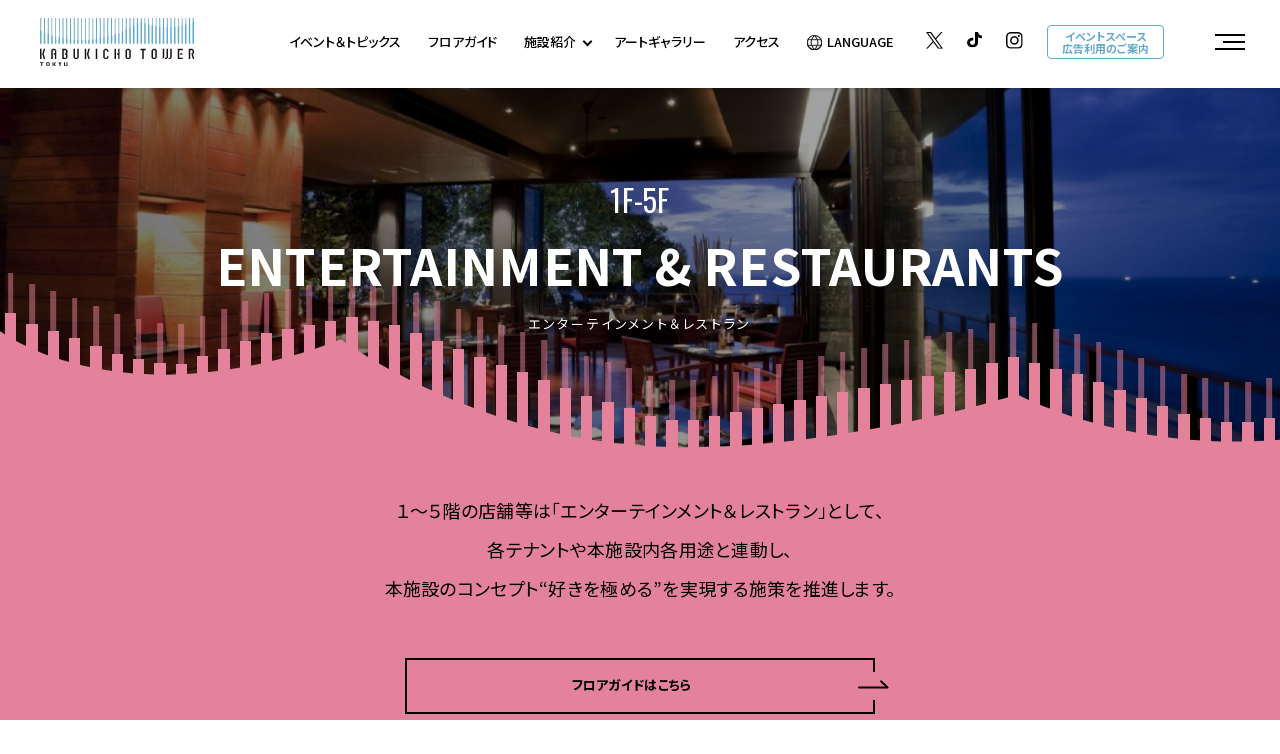

--- FILE ---
content_type: text/html; charset=UTF-8
request_url: https://www.tokyu-kabukicho-tower.jp/entertainment_and_restaurant/
body_size: 10976
content:
<!DOCTYPE html>
<html>

<head>
  

<!-- Google Tag Manager -->
<script>(function(w,d,s,l,i){w[l]=w[l]||[];w[l].push({'gtm.start':
new Date().getTime(),event:'gtm.js'});var f=d.getElementsByTagName(s)[0],
j=d.createElement(s),dl=l!='dataLayer'?'&l='+l:'';j.async=true;j.src=
'https://www.googletagmanager.com/gtm.js?id='+i+dl;f.parentNode.insertBefore(j,f);
})(window,document,'script','dataLayer','GTM-5LKQDJ3');</script>
<!-- End Google Tag Manager -->

  <meta charset="utf-8">
<meta name="viewport" content="width=device-width,initial-scale=1">
<meta name="format-detection" content="telephone=no">
<meta http-equiv="X-UA-Compatible" content="IE=edge">

<title>ENTERTAINMENT & RESTAURANTS | 東急歌舞伎町タワー</title>
<meta name="description" content="１～５階の店舗等は「エンターテインメント＆レストラン」として、各テナントや本施設内各用途と連動し、本施設のコンセプト“好きを極める”を実現する施策を推進します。">
<meta name="keywords" content="">

<meta property="og:type" content="article">
<meta property="og:title" content="ENTERTAINMENT & RESTAURANTS | 東急歌舞伎町タワー">
<meta property="og:description" content="１～５階の店舗等は「エンターテインメント＆レストラン」として、各テナントや本施設内各用途と連動し、本施設のコンセプト“好きを極める”を実現する施策を推進します。">
<meta property="og:url" content="https://www.tokyu-kabukicho-tower.jp/entertainment_and_restaurant/">
<meta property="og:image" content="https://www.tokyu-kabukicho-tower.jp/assets/images/common/ogp.png">
<meta property="og:site_name" content="東急歌舞伎町タワー">
<meta property="fb:admins" content="">
<meta property="og:locale" content="ja_JP">

<meta name="twitter:card" content="summary">
<meta name="twitter:site" content="東急歌舞伎町タワー">

<link rel="shortcut icon" href="/favicon.ico">
<link rel="apple-touch-icon" href="/favicon.ico">



    <link rel="preconnect" href="https://fonts.googleapis.com">
<link rel="preconnect" href="https://fonts.gstatic.com" crossorigin>
<link href="https://fonts.googleapis.com/css2?family=Noto+Sans+JP:wght@400;500;700&display=swap" rel="stylesheet">
<link href="https://fonts.googleapis.com/css2?family=Open+Sans&display=swap" rel="stylesheet">
<link href="https://fonts.googleapis.com/css2?family=Oswald:wght@400;500;700&display=swap" rel="stylesheet">

<link rel="stylesheet" href="/assets/css/reset.css">
<link rel="stylesheet" href="/assets/css/helper.css">
<link rel="stylesheet" href="/assets/css/aos.css">
<link rel="stylesheet" href="/assets/css/common.css">
    <link rel="stylesheet" href="https://unpkg.com/swiper@8/swiper-bundle.min.css" />
  <link rel="stylesheet" href="https://cdnjs.cloudflare.com/ajax/libs/Swiper/5.4.5/css/swiper.css">
  <link rel="stylesheet" href="/assets/css/facility01-common.css">
  <link rel="stylesheet" href="/assets/css/entertainment_and_restaurant.css">
    <link rel="stylesheet" href="/assets/css/line2_bg.css">
  <!-- js -->
<script src="https://cdnjs.cloudflare.com/ajax/libs/jquery/3.5.1/jquery.min.js"></script>
<script src="/assets/js/aos.js"></script>
<script src="//cdnjs.cloudflare.com/ajax/libs/velocity/2.0.6/velocity.min.js"></script>

  <script type="application/ld+json">
    [{
      "@context": "http://schema.org",
      "@type": "BreadcrumbList",
      "itemListElement": [{
          "@type": "ListItem",
          "position": 1,
          "item": {
            "@id": "https://www.tokyu-kabukicho-tower.jp",
            "name": "東急歌舞伎町タワー"
          }
        },
        {
          "@type": "ListItem",
          "position": 2,
          "item": {
            "@id": "https://www.tokyu-kabukicho-tower.jp/entertainment_and_restaurant/",
            "name": "ENTERTAINMENT & RESTAURANTS | 東急歌舞伎町タワー"
          }
        }
      ]
    }]
  </script>

  </head>

<body class="page-facility01 page-entertainment_and_restaurant">
      <!-- Google Tag Manager (noscript) -->
    <noscript><iframe src="https://www.googletagmanager.com/ns.html?id=GTM-5LKQDJ3"
    height="0" width="0" style="display:none;visibility:hidden"></iframe></noscript>
    <!-- End Google Tag Manager (noscript) -->

<div class="svg-box">
    <!-- icon-arrow -->
    <svg xmlns="http://www.w3.org/2000/svg" xmlns:xlink="http://www.w3.org/1999/xlink" width="53.151" height="37.137" viewBox="0 0 53.151 37.137" class="icon-arrow01 icon-svg">
        <symbol viewBox="0 0 53.151 37.137" id="icon-arrow01-parts">
            <g id="arrow-parts01">
                <g transform="translate(-1247.885 -835.042)">
                    <path d="M2.834,2.924l6.557,6.1" transform="translate(1276.186 846.532)" fill="none" stroke-linecap="round" stroke-width="2" />
                    <line x2="28.199" transform="translate(1256.885 855.576)" fill="none" stroke-linecap="round" stroke-width="2" />
                </g>
            </g>
            <g id="arrow-parts02">
                <defs>
                    <clipPath id="clip-path">
                        <path d="M-10269-997.635v-4.91h-6.383v-6h6.383v-13h-6.383v-8h6.383v-5.225h36.534v37.137Z" transform="translate(10273.001 1034.773)" fill="none" stroke-width="1" />
                    </clipPath>
                </defs>
                <g transform="translate(22.382 -0.001)">
                    <g clip-path="url(#clip-path)">
                        <g transform="translate(-2.382 3.069)">
                        <path d="M15.5,0A15.756,15.756,0,0,1,31,16,15.756,15.756,0,0,1,15.5,32,15.516,15.516,0,0,1,2.287,24.369,16.034,16.034,0,0,1,0,16,15.756,15.756,0,0,1,15.5,0Z" fill="none" stroke="none"/>
                        <path d="M 15.5 2 C 11.90604972839355 2 8.523809432983398 3.448219299316406 5.976329803466797 6.077880859375 C 3.412149429321289 8.724769592285156 2 12.24851036071777 2 16 C 2 18.62554931640625 2.723030090332031 21.29006958007812 3.985519409179688 23.3132495880127 C 5.265329360961914 25.3720588684082 6.980310440063477 27.06888961791992 8.945060729980469 28.22031021118164 C 10.96013069152832 29.40122985839844 13.16552925109863 30 15.5 30 C 19.09395027160645 30 22.47618865966797 28.55178070068359 25.0236701965332 25.922119140625 C 27.58785057067871 23.27523040771484 29 19.75148963928223 29 16 C 29 12.24851036071777 27.58785057067871 8.724769592285156 25.0236701965332 6.077880859375 C 22.47618865966797 3.448219299316406 19.09395027160645 2 15.5 2 M 15.5 0 C 24.06040954589844 0 31 7.163440704345703 31 16 C 31 24.8365592956543 24.06040954589844 32 15.5 32 C 10.02133941650391 32 5.206560134887695 29.06584930419922 2.286949157714844 24.3691291809082 C 0.8993701934814453 22.14548110961914 0 19.18115997314453 0 16 C 0 7.163440704345703 6.939590454101562 0 15.5 0 Z"/>
                        </g>
                    </g>
                </g>
            </g>
        </symbol>
    </svg>
     <!-- icon-arrow2 -->
     <svg xmlns="http://www.w3.org/2000/svg" xmlns:xlink="http://www.w3.org/1999/xlink"  width="18.778" height="8.155" viewBox="0 0 18.778 8.155" class="icon-arrow2 icon-svg">
        <symbol viewBox="0 0 18.778 8.155" id="icon-arrow2-parts">
            <g id="グループ_4063" data-name="グループ 4063" transform="translate(1 1.414)">
                <path id="パス_6213" data-name="パス 6213" d="M2.834,2.924,8.247,8.25" transform="translate(8.117 -2.924)" fill="none" stroke="#000" stroke-linecap="round" stroke-width="2"/>
                <line id="線_593" data-name="線 593" x2="16.083" transform="translate(0 5.34)" fill="none" stroke="#000" stroke-linecap="round" stroke-width="2"/>
            </g>
        </symbol>
    </svg>
</div><!-- /.svg-box -->
  <div id="page">
    <header class="page-hd">
            <div class="nav-inner">
                <h1><a href="/"><img src="/assets/images/common/sc_logo.svg" alt=""></a></h1>
                <div class="txt-nav-box">
                    <ul class="txt-nav">
                        <li class="nav01">
                            <a href="/eventtopics/">
                                <p class="txt">イベント＆トピックス</p>
                            </a>
                        </li>
                        <li class="nav02">
                            <a href="/floorguide/">
                                <p class="txt">フロアガイド</p>
                            </a>
                        </li>
                        <li class="nav03">
                            <a href="" class="subtrigger">
                                <p class="txt">施設紹介<i class="icon-arrow02"></i></p>
                            </a>
                            <ul class="sublist">
                                <li class="nav-type01">
                                    <a href="/hotelbellustar/">
                                        <p class="txt-en">LUXURY HOTEL</p>
                                        <p class="txt-jp">BELLUSTAR TOKYO, A Pan Pacific Hotel</p>
                                    </a>
                                </li>
                                <li class="nav-type01">
                                    <a href="/hotelgroove/">
                                        <p class="txt-en">LIFESTYLE HOTEL</p>
                                        <p class="txt-jp">HOTEL GROOVE SHINJUKU, A PARKROYAL Hotel</p>
                                    </a>
                                </li>
                                <li class="nav-type01">
                                    <a href="/cinema/">
                                        <p class="txt-en">CINEMA</p>
                                        <p class="txt-jp">１０９シネマズプレミアム新宿</p>
                                    </a>
                                </li>
                                <li class="nav-type01">
                                    <a href="/theater/">
                                        <p class="txt-en">THEATER</p>
                                        <p class="txt-jp">THEATER MILANO-Za</p>
                                    </a>
                                </li>
                                <li class="nav-type01">
                                    <a href="/entertainment_and_restaurant/">
                                        <p class="txt-en">ENTERTAINMENT&RESTAURANTS</p>
                                        <p class="txt-jp">エンターテインメント＆レストラン</p>
                                    </a>
                                </li>
                                <li class="nav-type01">
                                    <a href="/livevenue/">
                                        <p class="txt-en">LIVE VENUE</p>
                                        <p class="txt-jp">Zepp Shinjuku (TOKYO)</p>
                                    </a>
                                </li>
                                <li class="nav-type01">
                                    <a href="/club/">
                                        <p class="txt-en">NIGHT ENTERTAINMENT</p>
                                        <p class="txt-jp">ZEROTOKYO</p>
                                    </a>
                                </li>
                            </ul><!-- /.gnav-sublist -->
                        </li>
                        <li class="nav04">
                            <a href="/art/">
                                <p class="txt">アートギャラリー</p>
                            </a>
                        </li>
                        <li class="nav05">
                            <a href="/access/">
                                <p class="txt">アクセス</p>
                            </a>
                        </li>
                        <li class="nav-lang">
                            <a href="" class="subtrigger">
                                <p class="txt"><i class="icon-lang"></i>LANGUAGE</p>
                            </a>
                            <ul class="sublist">
                                <li class="nav-type01">
                                    <a class="cl-norewrite" href="https://www-tokyu-kabukicho-tower-jp-e.athp.transer.com/entertainment_and_restaurant/">
                                        <p class="txt-jp cl-notranslate">English</p>
                                    </a>
                                </li>
                                <li class="nav-type01">
                                    <a class="cl-norewrite" href="https://www-tokyu-kabukicho-tower-jp-c.athp.transer.com/entertainment_and_restaurant/">
                                        <p class="txt-jp cl-notranslate">簡体字</p>
                                    </a>
                                </li>
                                <li class="nav-type01">
                                    <a class="cl-norewrite" href="https://www-tokyu-kabukicho-tower-jp-t.athp.transer.com/entertainment_and_restaurant/">
                                        <p class="txt-jp cl-notranslate">繁体字</p>
                                    </a>
                                </li>
                                <li class="nav-type01">
                                    <a class="cl-norewrite" href="https://www-tokyu-kabukicho-tower-jp-k.athp.transer.com/entertainment_and_restaurant/">
                                        <p class="txt-jp cl-notranslate">한국어</p>
                                    </a>
                                </li>
                                <li class="nav-type01">
                                    <a class="cl-norewrite" href="https://www.tokyu-kabukicho-tower.jp/entertainment_and_restaurant/">
                                        <p class="txt-jp cl-notranslate">日本語</p>
                                    </a>
                                </li>
                            </ul>
                        </li>
                        <li class="nav-tw">
                            <a href="https://twitter.com/TKT2023official" target="_blank">
                                <p class="img"><img src="/assets/images/common/icon_sns_tw.svg" alt="Twitter"></p>
                            </a>
                        </li>
                        <li class="nav-tiktok">
                            <a href="https://www.tiktok.com/@kabukichotower_official" target="_blank">
                                <p class="img"><img src="/assets/images/common/icon_sns_tiktok.svg" alt="TikTok"></p>
                            </a>
                        </li>
                        <li class="nav-insta">
                            <a href="https://www.instagram.com/tokyukabukichotower_official/" target="_blank">
                                <p class="img"><img src="/assets/images/common/icon_sns_insta.svg" alt="Instagram"></p>
                            </a>
                        </li>
                        <li class="nav-media"><a href="/event-media/">イベントスペース<br>広告利用のご案内</a></li>
                    </ul>
                </div><!-- /.nav-inner -->
                <div class="btn-menu">
                    <div class="hbg-wrapper"><span></span><span></span><span></span></div>
                </div><!-- /.btn-menu -->
            </div><!-- /.txt-nav-box -->
            <nav class="gnav" id="gnav">
                <div class="gnav-inner">
                    <div class="nav-wrapper">
                        <div class="btn-close"></div><!-- /.btn-close -->
                        <div class="nav-logo"><a href="/"><img src="/assets/images/common/sc_logo_nav.svg" alt="TOKYU KABUKICHO TOWER"></a></div><!-- /.nav-logo -->
                        <div class="pc-flex">
                            <div class="list-box list01">
                                <ul class="gnav-list list-top">
                                    <li class="nav-type01">
                                        <a href="/eventtopics/">
                                            <p class="txt-en">EVENT&TOPICS</p>
                                            <p class="txt-jp">イベント＆トピックス</p>
                                        </a>
                                    </li>
                                    <li class="nav-type01">
                                        <a href="/floorguide/">
                                            <p class="txt-en">FLOOR GUIDE</p>
                                            <p class="txt-jp">フロアガイド</p>
                                        </a>
                                    </li>
                                    <li class="nav-type01 pc-view faci-txt">
                                        <a href="javascript:void(0);">
                                            <p class="txt-en">FACILITY</p>
                                            <p class="txt-jp">施設紹介</p>
                                        </a>
                                    </li>
                                </ul><!-- /.gnav-list -->
                                <ul class="gnav-list facility-nav sp-view">
                                    <li class="nav-type01 nav-mds">
                                        <div class="mds-box">
                                            <img src="/assets/images/common/icon_plus_w.svg" alt="" class="facility-icon i01">
                                            <img src="/assets/images/common/icon_minus_w.svg" alt="" class="facility-icon i02">
                                            <a href="javascript:void(0);">
                                                <p class="txt-en">FACILITY</p>
                                                <p class="txt-jp">施設紹介</p>
                                            </a>
                                        </div><!-- /.mds-box -->
                                        <ul class="gnav-list sublist">
                                            <li class="nav-type01">
                                                <a href="/hotelbellustar/">
                                                    <p class="txt-en">LUXURY HOTEL</p>
                                                    <p class="txt-jp">BELLUSTAR TOKYO, A Pan Pacific Hotel</p>
                                                </a>
                                            </li>
                                            <li class="nav-type01">
                                                <a href="/hotelgroove/">
                                                    <p class="txt-en">LIFESTYLE HOTEL</p>
                                                    <p class="txt-jp">HOTEL GROOVE SHINJUKU, A PARKROYAL Hotel</p>
                                                </a>
                                            </li>
                                            <li class="nav-type01">
                                                <a href="/cinema/">
                                                    <p class="txt-en">CINEMA</p>
                                                    <p class="txt-jp">１０９シネマズプレミアム新宿</p>
                                                </a>
                                            </li>
                                            <li class="nav-type01">
                                                <a href="/theater/">
                                                    <p class="txt-en">THEATER</p>
                                                    <p class="txt-jp">THEATER MILANO-Za</p>
                                                </a>
                                            </li>
                                            <li class="nav-type01">
                                                <a href="/entertainment_and_restaurant/">
                                                    <p class="txt-en">ENTERTAINMENT&RESTAURANTS</p>
                                                    <p class="txt-jp">エンターテインメント＆レストラン</p>
                                                </a>
                                            </li>
                                            <li class="nav-type01">
                                                <a href="/livevenue/">
                                                    <p class="txt-en">LIVE VENUE</p>
                                                    <p class="txt-jp">Zepp Shinjuku (TOKYO)</p>
                                                </a>
                                            </li>
                                            <li class="nav-type01">
                                                <a href="/club/">
                                                    <p class="txt-en">NIGHT ENTERTAINMENT</p>
                                                    <p class="txt-jp">ZEROTOKYO</p>
                                                </a>
                                            </li>
                                        </ul><!-- /.gnav-sublist -->
                                    </li>
                                </ul><!-- /.gnav-list -->
                                <ul class="gnav-list">
                                    <li class="nav-type01">
                                        <a href="/art/">
                                            <p class="txt-en">ART GALLERY</p>
                                            <p class="txt-jp">アートギャラリー</p>
                                        </a>
                                    </li>
                                    <li class="nav-type01">
                                        <a href="/information/">
                                            <p class="txt-en">INFORMATION</p>
                                            <p class="txt-jp">インフォメーション</p>
                                        </a>
                                    </li>
                                                                        <li class="nav-type01">
                                        <a href="/access/">
                                            <p class="txt-en">ACCESS</p>
                                            <p class="txt-jp">アクセス</p>
                                        </a>
                                    </li>
                                </ul><!-- /.gnav-list -->
                            </div><!-- /.list-box -->
                            <ul class="gnav-list pc-view list02">
                                <li class="nav-type01">
                                    <a href="/hotelbellustar/">
                                        <p class="txt-en">LUXURY HOTEL</p>
                                        <p class="txt-jp">BELLUSTAR TOKYO, A Pan Pacific Hotel</p>
                                    </a>
                                </li>
                                <li class="nav-type01">
                                    <a href="/hotelgroove/">
                                        <p class="txt-en">LIFESTYLE HOTEL</p>
                                        <p class="txt-jp">HOTEL GROOVE SHINJUKU, A PARKROYAL Hotel</p>
                                    </a>
                                </li>
                                <li class="nav-type01">
                                    <a href="/cinema/">
                                        <p class="txt-en">CINEMA</p>
                                        <p class="txt-jp">１０９シネマズプレミアム新宿</p>
                                    </a>
                                </li>
                                <li class="nav-type01">
                                    <a href="/theater/">
                                        <p class="txt-en">THEATER</p>
                                        <p class="txt-jp">THEATER MILANO-Za</p>
                                    </a>
                                </li>
                                <li class="nav-type01">
                                    <a href="/entertainment_and_restaurant/">
                                        <p class="txt-en">ENTERTAINMENT&RESTAURANTS</p>
                                        <p class="txt-jp">エンターテインメント＆レストラン</p>
                                    </a>
                                </li>
                                <li class="nav-type01">
                                    <a href="/livevenue/">
                                        <p class="txt-en">LIVE VENUE</p>
                                        <p class="txt-jp">Zepp Shinjuku (TOKYO)</p>
                                    </a>
                                </li>
                                <li class="nav-type01">
                                    <a href="/club/">
                                        <p class="txt-en">NIGHT ENTERTAINMENT</p>
                                        <p class="txt-jp">ZEROTOKYO</p>
                                    </a>
                                </li>
                            </ul><!-- /.gnav-sublist -->
                            <div class="gnav-list-wrap">
                                <ul class="gnav-list list03">
                                    <li class="nav-type02">
                                        <a href="/archive/">
                                            <p class="txt-jp">過去のイベントギャラリー</p>
                                        </a>
                                    </li>
                                    <li class="nav-type02">
                                        <a href="/about/">
                                            <p class="txt-jp">施設概要</p>
                                        </a>
                                    </li>
                                    <li class="nav-type02">
                                        <a href="/recruit/">
                                            <p class="txt-jp">採用情報</p>
                                        </a>
                                    </li>
                                    <li class="nav-type02">
                                        <a href="/faq/">
                                            <p class="txt-jp">よくあるご質問</p>
                                        </a>
                                    </li>
                                    <li class="nav-type02">
                                        <a href="/contact/">
                                            <p class="txt-jp">お問い合わせ</p>
                                        </a>
                                    </li>
                                </ul><!-- /.gnav-list -->
                                <div class="media-btn"><a href="">イベントスペース／<wbr>広告利用のご案内</a></div><!-- /.media-btn -->
                            </div><!-- /.gnav-list-wrap -->
                        </div><!-- /.pc-flex -->
                        <ul class="gnav-list2">
                            <li class="tw"><a href="https://twitter.com/TKT2023official" target="_blank"><img src="/assets/images/common/icon_sns_tw_w.svg" alt="Twitter"></a></li>
                            <li class="tw"><a href="https://www.tiktok.com/@kabukichotower_official" target="_blank" rel="noopener noreferrer"><img src="/assets/images/common/icon_sns_tiktok_w.svg" alt="TikTok"></a></li>
                            <li class="insta"><a href="https://www.instagram.com/tokyukabukichotower_official/" target="_blank"><img src="/assets/images/common/icon_sns_insta_w.svg" alt="Instagram"></a></li>
                            <li class="lang">
                            <a href="" class="subtrigger">
                                <p class="txt">LANGUAGE<i class="icon-arrow02"></i></p>
                            </a>
                            <ul class="sublist">
                                <li class="nav-type01">
                                    <a class="cl-norewrite" href="https://www.tokyu-kabukicho-tower.jp.e.ari.hp.transer.com/entertainment_and_restaurant/">
                                        <p class="txt-jp cl-notranslate">English</p>
                                    </a>
                                </li>
                                <li class="nav-type01">
                                    <a class="cl-norewrite" href="https://www.tokyu-kabukicho-tower.jp.c.ari.hp.transer.com/entertainment_and_restaurant/">
                                        <p class="txt-jp cl-notranslate">簡体字</p>
                                    </a>
                                </li>
                                <li class="nav-type01">
                                    <a class="cl-norewrite" href="https://www.tokyu-kabukicho-tower.jp.t.ari.hp.transer.com/entertainment_and_restaurant/">
                                        <p class="txt-jp cl-notranslate">繁体字</p>
                                    </a>
                                </li>
                                <li class="nav-type01">
                                    <a class="cl-norewrite" href="https://www.tokyu-kabukicho-tower.jp.k.ari.hp.transer.com/entertainment_and_restaurant/">
                                        <p class="txt-jp cl-notranslate">한국어</p>
                                    </a>
                                </li>
                                <li class="nav-type01">
                                    <a class="cl-norewrite" href="https://www.tokyu-kabukicho-tower.jp/entertainment_and_restaurant/">
                                        <p class="txt-jp cl-notranslate">日本語</p>
                                    </a>
                                </li>
                            </ul>
                            </li>
                        </ul><!-- /.gnav-list2 -->
                    </div><!-- /.nav-wrapper -->
                </div><!-- /.gnav-inner -->
            </nav>
        </header>
            <article class="page-bd">
      <section class="ttl-area">
        <h2 class="ttl-mds"><span class="txt-floor">1F-5F</span>ENTERTAINMENT & RESTAURANTS<span class="txt-jp">エンターテインメント＆レストラン</span></h2>
        <div class="line-bg">
    <ul class="lines">
                <li class="line">
            <p class="line-long"></p>
            <p class="line-short"></p>
        </li>
                <li class="line">
            <p class="line-long"></p>
            <p class="line-short"></p>
        </li>
                <li class="line">
            <p class="line-long"></p>
            <p class="line-short"></p>
        </li>
                <li class="line">
            <p class="line-long"></p>
            <p class="line-short"></p>
        </li>
                <li class="line">
            <p class="line-long"></p>
            <p class="line-short"></p>
        </li>
                <li class="line">
            <p class="line-long"></p>
            <p class="line-short"></p>
        </li>
                <li class="line">
            <p class="line-long"></p>
            <p class="line-short"></p>
        </li>
                <li class="line">
            <p class="line-long"></p>
            <p class="line-short"></p>
        </li>
                <li class="line">
            <p class="line-long"></p>
            <p class="line-short"></p>
        </li>
                <li class="line">
            <p class="line-long"></p>
            <p class="line-short"></p>
        </li>
                <li class="line">
            <p class="line-long"></p>
            <p class="line-short"></p>
        </li>
                <li class="line">
            <p class="line-long"></p>
            <p class="line-short"></p>
        </li>
                <li class="line">
            <p class="line-long"></p>
            <p class="line-short"></p>
        </li>
                <li class="line">
            <p class="line-long"></p>
            <p class="line-short"></p>
        </li>
                <li class="line">
            <p class="line-long"></p>
            <p class="line-short"></p>
        </li>
                <li class="line">
            <p class="line-long"></p>
            <p class="line-short"></p>
        </li>
                <li class="line">
            <p class="line-long"></p>
            <p class="line-short"></p>
        </li>
                <li class="line">
            <p class="line-long"></p>
            <p class="line-short"></p>
        </li>
                <li class="line">
            <p class="line-long"></p>
            <p class="line-short"></p>
        </li>
                <li class="line">
            <p class="line-long"></p>
            <p class="line-short"></p>
        </li>
                <li class="line">
            <p class="line-long"></p>
            <p class="line-short"></p>
        </li>
                <li class="line">
            <p class="line-long"></p>
            <p class="line-short"></p>
        </li>
                <li class="line">
            <p class="line-long"></p>
            <p class="line-short"></p>
        </li>
                <li class="line">
            <p class="line-long"></p>
            <p class="line-short"></p>
        </li>
                <li class="line">
            <p class="line-long"></p>
            <p class="line-short"></p>
        </li>
                <li class="line">
            <p class="line-long"></p>
            <p class="line-short"></p>
        </li>
                <li class="line">
            <p class="line-long"></p>
            <p class="line-short"></p>
        </li>
                <li class="line">
            <p class="line-long"></p>
            <p class="line-short"></p>
        </li>
                <li class="line">
            <p class="line-long"></p>
            <p class="line-short"></p>
        </li>
                <li class="line">
            <p class="line-long"></p>
            <p class="line-short"></p>
        </li>
                <li class="line">
            <p class="line-long"></p>
            <p class="line-short"></p>
        </li>
                <li class="line">
            <p class="line-long"></p>
            <p class="line-short"></p>
        </li>
                <li class="line">
            <p class="line-long"></p>
            <p class="line-short"></p>
        </li>
                <li class="line">
            <p class="line-long"></p>
            <p class="line-short"></p>
        </li>
                <li class="line">
            <p class="line-long"></p>
            <p class="line-short"></p>
        </li>
                <li class="line">
            <p class="line-long"></p>
            <p class="line-short"></p>
        </li>
                <li class="line">
            <p class="line-long"></p>
            <p class="line-short"></p>
        </li>
                <li class="line">
            <p class="line-long"></p>
            <p class="line-short"></p>
        </li>
                <li class="line">
            <p class="line-long"></p>
            <p class="line-short"></p>
        </li>
                <li class="line">
            <p class="line-long"></p>
            <p class="line-short"></p>
        </li>
                <li class="line">
            <p class="line-long"></p>
            <p class="line-short"></p>
        </li>
                <li class="line">
            <p class="line-long"></p>
            <p class="line-short"></p>
        </li>
                <li class="line">
            <p class="line-long"></p>
            <p class="line-short"></p>
        </li>
                <li class="line">
            <p class="line-long"></p>
            <p class="line-short"></p>
        </li>
                <li class="line">
            <p class="line-long"></p>
            <p class="line-short"></p>
        </li>
                <li class="line">
            <p class="line-long"></p>
            <p class="line-short"></p>
        </li>
                <li class="line">
            <p class="line-long"></p>
            <p class="line-short"></p>
        </li>
                <li class="line">
            <p class="line-long"></p>
            <p class="line-short"></p>
        </li>
                <li class="line">
            <p class="line-long"></p>
            <p class="line-short"></p>
        </li>
                <li class="line">
            <p class="line-long"></p>
            <p class="line-short"></p>
        </li>
                <li class="line">
            <p class="line-long"></p>
            <p class="line-short"></p>
        </li>
                <li class="line">
            <p class="line-long"></p>
            <p class="line-short"></p>
        </li>
                <li class="line">
            <p class="line-long"></p>
            <p class="line-short"></p>
        </li>
                <li class="line">
            <p class="line-long"></p>
            <p class="line-short"></p>
        </li>
                <li class="line">
            <p class="line-long"></p>
            <p class="line-short"></p>
        </li>
                <li class="line">
            <p class="line-long"></p>
            <p class="line-short"></p>
        </li>
                <li class="line">
            <p class="line-long"></p>
            <p class="line-short"></p>
        </li>
                <li class="line">
            <p class="line-long"></p>
            <p class="line-short"></p>
        </li>
                <li class="line">
            <p class="line-long"></p>
            <p class="line-short"></p>
        </li>
                <li class="line">
            <p class="line-long"></p>
            <p class="line-short"></p>
        </li>
            </ul>
</div>      </section><!-- /.ttl-area -->

      <section class="intro-area">
        <div class="box-inner" data-aos="fade-up">
          <p class="intro-txt">１～５階の店舗等は「エンターテインメント＆レストラン」として、<br>
          各テナントや本施設内各用途と連動し、<br>
          本施設のコンセプト“好きを極める”を実現する施策を推進します。</p>
          <div class="btn-detail01"><a href="/floorguide/#entertainment_and_restaurant">フロアガイドはこちら<span class="arrow"><svg class="svg-arrow01" width="53.151" height="37.137" viewBox="0 0 53.151 37.137"><use class="arrow-parts01" xlink:href="#arrow-parts01"></use></svg></span></a></div><!-- /.btn-detail01 -->
        </div><!-- /.box-inner -->
      </section><!-- /.intro-area -->

            <section class="topics-area">
        <div class="box-inner">
        <h3 class="mds-ttl">
            TOPICS
            <span class="txt-jp">トピックス</span>
          </h3>
          <div class="event-list-wrapper">
            <div class="article-list" id="news-list">
                            <div class="article">
                                  <a href="/eventtopics/detail/?cd=000782&scd=000009">
                                                    <div class="l-box">
                                        <p class="date ">2026.01.12</p>
                                        <div class="img-area">
                      <div class="img-bg" style="background-image:url(../../uploads/images/resized/500x0/kabukichotower/000002/000002/bc65d77c.jpg);"></div>
                      <img src="../../uploads/images/resized/500x0/kabukichotower/000002/000002/bc65d77c.jpg" alt="1/12(月)～1/18(日)　カブキhall「FIRST STAGE」イベント情報！">
                    </div><!-- /.img-area -->
                  </div><!-- /.l-box -->
                  <div class="txt-area-wrapper">
                    <div class="article-txt-area">
                                            <div class="txt01">
                        <p class="date">2026.01.12</p>
                        <div class="tag-box">
                        <p class="tag tag01">遊ぶ</p>
<p class="tag tag02">観る</p>
                        </div><!-- /.tag-box -->
                      </div><!-- /.txt01 -->
                      <p class="title txt02"><span>1/12(月)～1/18(日)　カブキhall「FIRST STAGE」イベント情報！</span></p><!-- /.title -->
                    </div><!-- /.article-txt-area -->
                    <div class="article-txt-area">
                      <div class="txt02">
                                                                        <p class="list"><span>期間</span>2026.1.12~ 2026.1.18</p>
                                                                        <p class="list"><span>場所</span>東急歌舞伎町タワー2階「FIRST STAGE」</p>
                                              </div><!-- /.txt02 -->
                    </div><!-- /.article-txt-area -->
                  </div><!-- /.txt-area-wrapper -->
                </a>
              </div><!-- /.article -->
                                          <div class="article">
                                  <a href="/eventtopics/detail/?cd=000221&scd=000016">
                                                    <div class="l-box">
                                        <p class="date ">2024.07.11</p>
                                        <div class="img-area">
                      <div class="img-bg" style="background-image:url(../../uploads/images/resized/500x0/kabukichotower/000019/000019/a8269225.jpg);"></div>
                      <img src="../../uploads/images/resized/500x0/kabukichotower/000019/000019/a8269225.jpg" alt="Reopened as a Kobe beef specialty store‼">
                    </div><!-- /.img-area -->
                  </div><!-- /.l-box -->
                  <div class="txt-area-wrapper">
                    <div class="article-txt-area">
                                            <div class="txt01">
                        <p class="date">2024.07.11</p>
                        <div class="tag-box">
                        <p class="tag tag04">食べる</p>
                        </div><!-- /.tag-box -->
                      </div><!-- /.txt01 -->
                      <p class="title txt02"><span>Reopened as a Kobe beef specialty store‼</span></p><!-- /.title -->
                    </div><!-- /.article-txt-area -->
                    <div class="article-txt-area">
                      <div class="txt02">
                                                  <p class="shopname">和牛特区</p>
                                                                                                <p class="list"><span>場所</span>歌舞伎町タワー西武新宿線側　1F</p>
                                              </div><!-- /.txt02 -->
                    </div><!-- /.article-txt-area -->
                  </div><!-- /.txt-area-wrapper -->
                </a>
              </div><!-- /.article -->
                                        </div><!-- /.article-list -->
                      </div><!-- /.event-list-wrapper -->
        </div><!-- /.box-inner -->
      </section><!-- /.topics-area -->
      
      <section class="info-area">
        <div class="box-inner">
          <h3 class="mds-ttl">
            INFORMATION
            <span class="txt-jp">施設情報</span>
          </h3>
          <ul class="floor-nav">
            <li><a href="#fl1f" class="scr">1F<i class="icon-arrow02"></i></a></li>
            <li><a href="#fl2f" class="scr">2F<i class="icon-arrow02"></i></a></li>
            <li><a href="#fl3f" class="scr">3F<i class="icon-arrow02"></i></a></li>
            <li><a href="#fl4f" class="scr">4F<i class="icon-arrow02"></i></a></li>
            <li><a href="#fl5f" class="scr">5F<i class="icon-arrow02"></i></a></li>
          </ul><!-- /.floor-nav -->

                    <div class="floor-wrapper" id="fl1f">
            <h3 class="floor-num">1F</h3>
            <ul class="shoplist">
                            <li>
                <div class="img-box swiper">
                  <div class="img-inner swiper-wrapper">
                                                                      <div class="swiper-slide">
                          <div class="img-area">
                            <div class="img-bg" style="background-image:url(../../uploads/images/resized/375x0/kabukichotower/000002/000002/ac93d50e.jpg);"></div>
                            <img src="../../uploads/images/resized/375x0/kabukichotower/000002/000002/ac93d50e.jpg" alt="ex.flower shop &amp; laboratory SHINJUKU">
                          </div><!-- /.img-area -->
                        </div><!-- /.swiper-slide -->
                                                                        <div class="swiper-slide">
                          <div class="img-area">
                            <div class="img-bg" style="background-image:url(../../uploads/images/resized/375x0/kabukichotower/000002/000002/4ca230d3.jpg);"></div>
                            <img src="../../uploads/images/resized/375x0/kabukichotower/000002/000002/4ca230d3.jpg" alt="ex.flower shop &amp; laboratory SHINJUKU">
                          </div><!-- /.img-area -->
                        </div><!-- /.swiper-slide -->
                                                                                        </div><!-- /.img-inner -->
                  <div class="shopimg-slider-pagenation swiper-pagination"></div>
                  <div class="shopimg-slider-button-next swiper-button-next"><i class="icon-arrow02"></i></div>
                  <div class="shopimg-slider-button-prev swiper-button-prev"><i class="icon-arrow02"></i></div>
                </div><!-- /.img-box -->
                <div class="txt-box">
                  <div class="logo"><img src="../../uploads/images/resized/180x180/kabukichotower/000002/000002/a0c69a08.jpg" alt="ex.flower shop &amp; laboratory SHINJUKU"></div><!-- /.logo -->
                  <div class="txt">
                    <div class="flex-wrapper">
                      <p class="floor">1F</p>
                      <p class="category">花・植物専門店</p>
                    </div>
                    <p class="shopname">ex.flower shop &amp; laboratory SHINJUKU</p>
                    <p class="company">㈱BOTANIC</p>
                    <div class="list"><p class="time"><span>11：00～20：00</div>
                  </div><!-- /.txt -->
                </div><!-- /.txt-area -->
                <div class="detail-btn"><a href="/floorguide/detail?scd=000026">詳細ページはこちら<span class="arrow"><svg class="svg-arrow01" width="53.151" height="37.137" viewBox="0 0 53.151 37.137"><use class="arrow-parts01" xlink:href="#arrow-parts01"></use></use></svg></span></a></div><!-- /.detail-btn -->
              </li>
                            <li>
                <div class="img-box swiper">
                  <div class="img-inner swiper-wrapper">
                                                                      <div class="swiper-slide">
                          <div class="img-area">
                            <div class="img-bg" style="background-image:url(../../uploads/images/resized/375x0/kabukichotower/000002/000002/43e26e46.jpg);"></div>
                            <img src="../../uploads/images/resized/375x0/kabukichotower/000002/000002/43e26e46.jpg" alt="スターバックス">
                          </div><!-- /.img-area -->
                        </div><!-- /.swiper-slide -->
                                                                        <div class="swiper-slide">
                          <div class="img-area">
                            <div class="img-bg" style="background-image:url(../../uploads/images/resized/375x0/kabukichotower/000002/000002/73d01c9f.jpg);"></div>
                            <img src="../../uploads/images/resized/375x0/kabukichotower/000002/000002/73d01c9f.jpg" alt="スターバックス">
                          </div><!-- /.img-area -->
                        </div><!-- /.swiper-slide -->
                                                                        <div class="swiper-slide">
                          <div class="img-area">
                            <div class="img-bg" style="background-image:url(../../uploads/images/resized/375x0/kabukichotower/000002/000002/4bee8345.jpg);"></div>
                            <img src="../../uploads/images/resized/375x0/kabukichotower/000002/000002/4bee8345.jpg" alt="スターバックス">
                          </div><!-- /.img-area -->
                        </div><!-- /.swiper-slide -->
                                                                </div><!-- /.img-inner -->
                  <div class="shopimg-slider-pagenation swiper-pagination"></div>
                  <div class="shopimg-slider-button-next swiper-button-next"><i class="icon-arrow02"></i></div>
                  <div class="shopimg-slider-button-prev swiper-button-prev"><i class="icon-arrow02"></i></div>
                </div><!-- /.img-box -->
                <div class="txt-box">
                  <div class="logo"><img src="../../uploads/images/resized/180x180/kabukichotower/000002/000002/c6d47034.jpg" alt="スターバックス"></div><!-- /.logo -->
                  <div class="txt">
                    <div class="flex-wrapper">
                      <p class="floor">1F</p>
                      <p class="category">スペシャルティ コーヒーストア</p>
                    </div>
                    <p class="shopname">スターバックス</p>
                    <p class="company">スターバックス コーヒー ジャパン㈱</p>
                    <div class="list"><p class="time"><span>7：00～22：00</div>
                  </div><!-- /.txt -->
                </div><!-- /.txt-area -->
                <div class="detail-btn"><a href="/floorguide/detail?scd=000017">詳細ページはこちら<span class="arrow"><svg class="svg-arrow01" width="53.151" height="37.137" viewBox="0 0 53.151 37.137"><use class="arrow-parts01" xlink:href="#arrow-parts01"></use></use></svg></span></a></div><!-- /.detail-btn -->
              </li>
                            <li>
                <div class="img-box swiper">
                  <div class="img-inner swiper-wrapper">
                                                                      <div class="swiper-slide">
                          <div class="img-area">
                            <div class="img-bg" style="background-image:url(../../uploads/images/resized/375x0/kabukichotower/000002/000002/fe6b34d0.jpg);"></div>
                            <img src="../../uploads/images/resized/375x0/kabukichotower/000002/000002/fe6b34d0.jpg" alt="和牛特区">
                          </div><!-- /.img-area -->
                        </div><!-- /.swiper-slide -->
                                                                        <div class="swiper-slide">
                          <div class="img-area">
                            <div class="img-bg" style="background-image:url(../../uploads/images/resized/375x0/kabukichotower/000002/000002/b329828a.jpg);"></div>
                            <img src="../../uploads/images/resized/375x0/kabukichotower/000002/000002/b329828a.jpg" alt="和牛特区">
                          </div><!-- /.img-area -->
                        </div><!-- /.swiper-slide -->
                                                                                        </div><!-- /.img-inner -->
                  <div class="shopimg-slider-pagenation swiper-pagination"></div>
                  <div class="shopimg-slider-button-next swiper-button-next"><i class="icon-arrow02"></i></div>
                  <div class="shopimg-slider-button-prev swiper-button-prev"><i class="icon-arrow02"></i></div>
                </div><!-- /.img-box -->
                <div class="txt-box">
                  <div class="logo"><img src="../../uploads/images/resized/180x180/kabukichotower/000002/000002/f5f0d712.jpg" alt="和牛特区"></div><!-- /.logo -->
                  <div class="txt">
                    <div class="flex-wrapper">
                      <p class="floor">1F</p>
                      <p class="category">神戸ビーフダイニング</p>
                    </div>
                    <p class="shopname">和牛特区</p>
                    <p class="company">㈱平城苑</p>
                    <div class="list"><p class="time"><span>ランチ　11:00～15:00（L.O. 14:30）<br />
ディナー　16:30～23:00（L.O. 22:00）</div>
                  </div><!-- /.txt -->
                </div><!-- /.txt-area -->
                <div class="detail-btn"><a href="/floorguide/detail?scd=000016">詳細ページはこちら<span class="arrow"><svg class="svg-arrow01" width="53.151" height="37.137" viewBox="0 0 53.151 37.137"><use class="arrow-parts01" xlink:href="#arrow-parts01"></use></use></svg></span></a></div><!-- /.detail-btn -->
              </li>
                            <li>
                <div class="img-box swiper">
                  <div class="img-inner swiper-wrapper">
                                                                      <div class="swiper-slide">
                          <div class="img-area">
                            <div class="img-bg" style="background-image:url(../../uploads/images/resized/375x0/kabukichotower/000002/000002/dadb5866.jpg);"></div>
                            <img src="../../uploads/images/resized/375x0/kabukichotower/000002/000002/dadb5866.jpg" alt="SHOGUN BURGER">
                          </div><!-- /.img-area -->
                        </div><!-- /.swiper-slide -->
                                                                        <div class="swiper-slide">
                          <div class="img-area">
                            <div class="img-bg" style="background-image:url(../../uploads/images/resized/375x0/kabukichotower/000002/000002/c1d1cd73.jpg);"></div>
                            <img src="../../uploads/images/resized/375x0/kabukichotower/000002/000002/c1d1cd73.jpg" alt="SHOGUN BURGER">
                          </div><!-- /.img-area -->
                        </div><!-- /.swiper-slide -->
                                                                        <div class="swiper-slide">
                          <div class="img-area">
                            <div class="img-bg" style="background-image:url(../../uploads/images/resized/375x0/kabukichotower/000002/000002/f804731d.jpg);"></div>
                            <img src="../../uploads/images/resized/375x0/kabukichotower/000002/000002/f804731d.jpg" alt="SHOGUN BURGER">
                          </div><!-- /.img-area -->
                        </div><!-- /.swiper-slide -->
                                                                </div><!-- /.img-inner -->
                  <div class="shopimg-slider-pagenation swiper-pagination"></div>
                  <div class="shopimg-slider-button-next swiper-button-next"><i class="icon-arrow02"></i></div>
                  <div class="shopimg-slider-button-prev swiper-button-prev"><i class="icon-arrow02"></i></div>
                </div><!-- /.img-box -->
                <div class="txt-box">
                  <div class="logo"><img src="../../uploads/images/resized/180x180/kabukichotower/000002/000002/c7dfd9ce.png" alt="SHOGUN BURGER"></div><!-- /.logo -->
                  <div class="txt">
                    <div class="flex-wrapper">
                      <p class="floor">1F</p>
                      <p class="category">和牛ハンバーガーショップ</p>
                    </div>
                    <p class="shopname">SHOGUN BURGER</p>
                    <p class="company">株式会社ガネーシャ</p>
                    <div class="list"><p class="time"><span>11:00 - 23:00（L.O. 22:30）</div>
                  </div><!-- /.txt -->
                </div><!-- /.txt-area -->
                <div class="detail-btn"><a href="/floorguide/detail?scd=000049">詳細ページはこちら<span class="arrow"><svg class="svg-arrow01" width="53.151" height="37.137" viewBox="0 0 53.151 37.137"><use class="arrow-parts01" xlink:href="#arrow-parts01"></use></use></svg></span></a></div><!-- /.detail-btn -->
              </li>
                            <li>
                <div class="img-box swiper">
                  <div class="img-inner swiper-wrapper">
                                                                      <div class="swiper-slide">
                          <div class="img-area">
                            <div class="img-bg" style="background-image:url(../../uploads/images/resized/375x0/kabukichotower/000002/000002/c9396ae6.jpg);"></div>
                            <img src="../../uploads/images/resized/375x0/kabukichotower/000002/000002/c9396ae6.jpg" alt="観光案内所">
                          </div><!-- /.img-area -->
                        </div><!-- /.swiper-slide -->
                                                                                                                </div><!-- /.img-inner -->
                  <div class="shopimg-slider-pagenation swiper-pagination"></div>
                  <div class="shopimg-slider-button-next swiper-button-next"><i class="icon-arrow02"></i></div>
                  <div class="shopimg-slider-button-prev swiper-button-prev"><i class="icon-arrow02"></i></div>
                </div><!-- /.img-box -->
                <div class="txt-box">
                  <div class="logo"><img src="../../uploads/images/resized/180x180/kabukichotower/000002/000002/79df7a23.jpg" alt="観光案内所"></div><!-- /.logo -->
                  <div class="txt">
                    <div class="flex-wrapper">
                      <p class="floor">1F</p>
                      <p class="category">観光案内</p>
                    </div>
                    <p class="shopname">観光案内所</p>
                    <p class="company">ヤマト運輸㈱</p>
                    <div class="list"><p class="time"><span>10：00～19：00</div>
                  </div><!-- /.txt -->
                </div><!-- /.txt-area -->
                <div class="detail-btn"><a href="/floorguide/detail?scd=000039">詳細ページはこちら<span class="arrow"><svg class="svg-arrow01" width="53.151" height="37.137" viewBox="0 0 53.151 37.137"><use class="arrow-parts01" xlink:href="#arrow-parts01"></use></use></svg></span></a></div><!-- /.detail-btn -->
              </li>
                            <li>
                <div class="img-box swiper">
                  <div class="img-inner swiper-wrapper">
                                              <div class="swiper-slide">
                          <div class="img-area">
                            <div class="img-bg" style="background-image:url(../../uploads/images/resized/375x0/kabukichotower/000002/000002/30812488.jpg);"></div>
                            <img src="../../uploads/images/resized/375x0/kabukichotower/000002/000002/30812488.jpg" alt="tkts">
                          </div><!-- /.img-area -->
                        </div><!-- /.swiper-slide -->
                                        </div><!-- /.img-inner -->
                  <div class="shopimg-slider-pagenation swiper-pagination"></div>
                  <div class="shopimg-slider-button-next swiper-button-next"><i class="icon-arrow02"></i></div>
                  <div class="shopimg-slider-button-prev swiper-button-prev"><i class="icon-arrow02"></i></div>
                </div><!-- /.img-box -->
                <div class="txt-box">
                  <div class="logo"><img src="../../uploads/images/resized/180x180/kabukichotower/000002/000002/30812488.jpg" alt="tkts"></div><!-- /.logo -->
                  <div class="txt">
                    <div class="flex-wrapper">
                      <p class="floor">1F</p>
                      <p class="category">チケット販売</p>
                    </div>
                    <p class="shopname">tkts</p>
                    <p class="company"></p>
                    <div class="list"><p class="time"><span>12:00～14:00／15:00～19:00</div>
                  </div><!-- /.txt -->
                </div><!-- /.txt-area -->
                <div class="detail-btn"><a href="/floorguide/detail?scd=000047">詳細ページはこちら<span class="arrow"><svg class="svg-arrow01" width="53.151" height="37.137" viewBox="0 0 53.151 37.137"><use class="arrow-parts01" xlink:href="#arrow-parts01"></use></use></svg></span></a></div><!-- /.detail-btn -->
              </li>
                            <li>
                <div class="img-box swiper">
                  <div class="img-inner swiper-wrapper">
                                                                      <div class="swiper-slide">
                          <div class="img-area">
                            <div class="img-bg" style="background-image:url(../../uploads/images/resized/375x0/kabukichotower/000002/000002/7ad6c3dc.jpg);"></div>
                            <img src="../../uploads/images/resized/375x0/kabukichotower/000002/000002/7ad6c3dc.jpg" alt="ヤマト運輸">
                          </div><!-- /.img-area -->
                        </div><!-- /.swiper-slide -->
                                                                                                                </div><!-- /.img-inner -->
                  <div class="shopimg-slider-pagenation swiper-pagination"></div>
                  <div class="shopimg-slider-button-next swiper-button-next"><i class="icon-arrow02"></i></div>
                  <div class="shopimg-slider-button-prev swiper-button-prev"><i class="icon-arrow02"></i></div>
                </div><!-- /.img-box -->
                <div class="txt-box">
                  <div class="logo"><img src="../../uploads/images/resized/180x180/kabukichotower/000002/000002/fdc1267d.jpg" alt="ヤマト運輸"></div><!-- /.logo -->
                  <div class="txt">
                    <div class="flex-wrapper">
                      <p class="floor">1F</p>
                      <p class="category">宅配サービス</p>
                    </div>
                    <p class="shopname">ヤマト運輸</p>
                    <p class="company">ヤマト運輸㈱</p>
                    <div class="list"><p class="time"><span>8：00～19：00（当日発送最終受付18：00）</div>
                  </div><!-- /.txt -->
                </div><!-- /.txt-area -->
                <div class="detail-btn"><a href="/floorguide/detail?scd=000027">詳細ページはこちら<span class="arrow"><svg class="svg-arrow01" width="53.151" height="37.137" viewBox="0 0 53.151 37.137"><use class="arrow-parts01" xlink:href="#arrow-parts01"></use></use></svg></span></a></div><!-- /.detail-btn -->
              </li>
                          </ul><!-- /.shoplist -->
          </div><!-- /.floor-wrapper -->
          
                    <div class="floor-wrapper" id="fl2f">
            <h3 class="floor-num">2F</h3>
                          <div class="shopbox mb70">
            <div class="upper-box">
            <p class="category sp-view">エンターテインメントフードホール</p>
              <div class="txt-area">
                <p class="logo"><img src="../../uploads/images/resized/180x180/kabukichotower/000002/000002/6f98d5f5.jpg" alt="新宿カブキhall～歌舞伎横丁"></p>
                <p class="category pc-view">エンターテインメントフードホール</p>
                <p class="shopname">新宿カブキhall～歌舞伎横丁</p>
                <p class="company">㈱浜倉的商店製作所</p>
                <p class="hour">6：00～翌5：00　<br />
※一部エリア（食祭）で開店準備時間を設けさせていただいております、詳しくは店舗までお問い合わせください。</p>
              </div><!-- /.txt-area -->
              <div class="img-box swiper">
                <div class="img-inner swiper-wrapper">
                                                    <div class="swiper-slide">
                    <div class="img-area">
                      <div class="img-bg" style="background-image:url(../../uploads/images/resized/615x0/kabukichotower/000002/000002/49ab55ae.jpg);"></div>
                      <img src="../../uploads/images/resized/615x0/kabukichotower/000002/000002/49ab55ae.jpg" alt="新宿カブキhall～歌舞伎横丁">
                    </div><!-- /.img-area -->
                  </div><!-- /.swiper-slide -->
                                                      <div class="swiper-slide">
                    <div class="img-area">
                      <div class="img-bg" style="background-image:url(../../uploads/images/resized/615x0/kabukichotower/000002/000002/83ea1a20.jpg);"></div>
                      <img src="../../uploads/images/resized/615x0/kabukichotower/000002/000002/83ea1a20.jpg" alt="新宿カブキhall～歌舞伎横丁">
                    </div><!-- /.img-area -->
                  </div><!-- /.swiper-slide -->
                                                      <div class="swiper-slide">
                    <div class="img-area">
                      <div class="img-bg" style="background-image:url(../../uploads/images/resized/615x0/kabukichotower/000002/000002/b78c8c41.jpg);"></div>
                      <img src="../../uploads/images/resized/615x0/kabukichotower/000002/000002/b78c8c41.jpg" alt="新宿カブキhall～歌舞伎横丁">
                    </div><!-- /.img-area -->
                  </div><!-- /.swiper-slide -->
                                                  </div><!-- /.img-inner -->
                <div class="shopimg-slider-pagenation swiper-pagination"></div>
                <div class="shopimg-slider-button-next swiper-button-next"><i class="icon-arrow02"></i></div>
                <div class="shopimg-slider-button-prev swiper-button-prev"><i class="icon-arrow02"></i></div>
              </div><!-- /.img-box -->
            </div><!-- /.upper-box -->
            <div class="lower-box">
              <div class="detail"></div><!-- /.detail -->
              <div class="detail-btn"><a href="/floorguide/detail?scd=000018">詳細ページはこちら<span class="arrow"><svg class="svg-arrow01" width="53.151" height="37.137" viewBox="0 0 53.151 37.137"><use class="arrow-parts01" xlink:href="#arrow-parts01"></use></use></svg></span></a></div><!-- /.detail-btn -->
            </div><!-- /.lower-box -->
          </div><!-- /.shopbox -->
                      </div><!-- /.floor-wrapper -->
          
                    <div class="floor-wrapper" id="fl3f">
            <h3 class="floor-num">3F</h3>
                          <div class="shopbox mb70">
            <div class="upper-box">
            <p class="category sp-view">アミューズメントコンプレックス</p>
              <div class="txt-area">
                <p class="logo"><img src="../../uploads/images/resized/180x180/kabukichotower/000002/000002/5950d09e.jpg" alt="namco TOKYO"></p>
                <p class="category pc-view">アミューズメントコンプレックス</p>
                <p class="shopname">namco TOKYO</p>
                <p class="company">㈱バンダイナムコアミューズメント</p>
                <p class="hour">月曜日～木曜日　11:00 ～ 23:00<br />
金曜日～日曜日、祝前日　11:00 ～ 25:00</p>
              </div><!-- /.txt-area -->
              <div class="img-box swiper">
                <div class="img-inner swiper-wrapper">
                                                    <div class="swiper-slide">
                    <div class="img-area">
                      <div class="img-bg" style="background-image:url(../../uploads/images/resized/615x0/kabukichotower/000002/000002/003a1f37.jpg);"></div>
                      <img src="../../uploads/images/resized/615x0/kabukichotower/000002/000002/003a1f37.jpg" alt="namco TOKYO">
                    </div><!-- /.img-area -->
                  </div><!-- /.swiper-slide -->
                                                      <div class="swiper-slide">
                    <div class="img-area">
                      <div class="img-bg" style="background-image:url(../../uploads/images/resized/615x0/kabukichotower/000002/000002/b3913a48.jpg);"></div>
                      <img src="../../uploads/images/resized/615x0/kabukichotower/000002/000002/b3913a48.jpg" alt="namco TOKYO">
                    </div><!-- /.img-area -->
                  </div><!-- /.swiper-slide -->
                                                      <div class="swiper-slide">
                    <div class="img-area">
                      <div class="img-bg" style="background-image:url(../../uploads/images/resized/615x0/kabukichotower/000002/000002/e17cd479.jpg);"></div>
                      <img src="../../uploads/images/resized/615x0/kabukichotower/000002/000002/e17cd479.jpg" alt="namco TOKYO">
                    </div><!-- /.img-area -->
                  </div><!-- /.swiper-slide -->
                                                  </div><!-- /.img-inner -->
                <div class="shopimg-slider-pagenation swiper-pagination"></div>
                <div class="shopimg-slider-button-next swiper-button-next"><i class="icon-arrow02"></i></div>
                <div class="shopimg-slider-button-prev swiper-button-prev"><i class="icon-arrow02"></i></div>
              </div><!-- /.img-box -->
            </div><!-- /.upper-box -->
            <div class="lower-box">
              <div class="detail"></div><!-- /.detail -->
              <div class="detail-btn"><a href="/floorguide/detail?scd=000019">詳細ページはこちら<span class="arrow"><svg class="svg-arrow01" width="53.151" height="37.137" viewBox="0 0 53.151 37.137"><use class="arrow-parts01" xlink:href="#arrow-parts01"></use></use></svg></span></a></div><!-- /.detail-btn -->
            </div><!-- /.lower-box -->
          </div><!-- /.shopbox -->
                      </div><!-- /.floor-wrapper -->
          
                    <div class="floor-wrapper" id="fl4f">
            <h3 class="floor-num">4F</h3>
                          <div class="shopbox mb70">
            <div class="upper-box">
            <p class="category sp-view">体感型アトラクション施設</p>
              <div class="txt-area">
                <p class="logo"><img src="../../uploads/images/resized/180x180/kabukichotower/000002/000002/417fe01b.png" alt="THE TOKYO MATRIX"></p>
                <p class="category pc-view">体感型アトラクション施設</p>
                <p class="shopname">THE TOKYO MATRIX</p>
                <p class="company">㈱ソニー・ミュージックエンタテインメント</p>
                <p class="hour">平日：11:00～23:00、土日祝：10:00～23:00（最終受付22:00）<br />
</p>
              </div><!-- /.txt-area -->
              <div class="img-box swiper">
                <div class="img-inner swiper-wrapper">
                                                    <div class="swiper-slide">
                    <div class="img-area">
                      <div class="img-bg" style="background-image:url(../../uploads/images/resized/615x0/kabukichotower/000002/000002/dfafd552.jpg);"></div>
                      <img src="../../uploads/images/resized/615x0/kabukichotower/000002/000002/dfafd552.jpg" alt="THE TOKYO MATRIX">
                    </div><!-- /.img-area -->
                  </div><!-- /.swiper-slide -->
                                                      <div class="swiper-slide">
                    <div class="img-area">
                      <div class="img-bg" style="background-image:url(../../uploads/images/resized/615x0/kabukichotower/000002/000002/8be66f02.png);"></div>
                      <img src="../../uploads/images/resized/615x0/kabukichotower/000002/000002/8be66f02.png" alt="THE TOKYO MATRIX">
                    </div><!-- /.img-area -->
                  </div><!-- /.swiper-slide -->
                                                      <div class="swiper-slide">
                    <div class="img-area">
                      <div class="img-bg" style="background-image:url(../../uploads/images/resized/615x0/kabukichotower/000002/000002/1e767a4e.png);"></div>
                      <img src="../../uploads/images/resized/615x0/kabukichotower/000002/000002/1e767a4e.png" alt="THE TOKYO MATRIX">
                    </div><!-- /.img-area -->
                  </div><!-- /.swiper-slide -->
                                                  </div><!-- /.img-inner -->
                <div class="shopimg-slider-pagenation swiper-pagination"></div>
                <div class="shopimg-slider-button-next swiper-button-next"><i class="icon-arrow02"></i></div>
                <div class="shopimg-slider-button-prev swiper-button-prev"><i class="icon-arrow02"></i></div>
              </div><!-- /.img-box -->
            </div><!-- /.upper-box -->
            <div class="lower-box">
              <div class="detail">2025年3月20日にリニューアルオープン！<br />
<br />
世界唯一の最新ゲームアトラクション「ダンジョン∞スパイラル」は、2～3人のパーティーでダンジョンに突入、さまざまなクエストを乗り越えてモンスターを倒す冒険が楽しめます。<br />
プレイ時間は約40分～60分。プレイヤーのカラダとアタマを刺激し、チームの絆を最大限に引き出す体感型アトラクションで、ぜひカップルやお友達、ご家族との忘れられない冒険の思い出をつくってみませんか？<br />
</div><!-- /.detail -->
              <div class="detail-btn"><a href="/floorguide/detail?scd=000028">詳細ページはこちら<span class="arrow"><svg class="svg-arrow01" width="53.151" height="37.137" viewBox="0 0 53.151 37.137"><use class="arrow-parts01" xlink:href="#arrow-parts01"></use></use></svg></span></a></div><!-- /.detail-btn -->
            </div><!-- /.lower-box -->
          </div><!-- /.shopbox -->
                      </div><!-- /.floor-wrapper -->
          
                    <div class="floor-wrapper" id="fl5f">
            <h3 class="floor-num">5F</h3>
                          <div class="shopbox mb70">
            <div class="upper-box">
            <p class="category sp-view">シーシャバー</p>
              <div class="txt-area">
                <p class="logo"><img src="../../uploads/images/resized/180x180/kabukichotower/000002/000002/17100395.png" alt="Water Terrace（ウォーターテラス）"></p>
                <p class="category pc-view">シーシャバー</p>
                <p class="shopname">Water Terrace（ウォーターテラス）</p>
                <p class="company"></p>
                <p class="hour">　月～木 15:00-23:30<br />
　金 15:00-翌5:00<br />
　土 13:00-翌5:00<br />
　日 13:00-23:30</p>
              </div><!-- /.txt-area -->
              <div class="img-box swiper">
                <div class="img-inner swiper-wrapper">
                                                    <div class="swiper-slide">
                    <div class="img-area">
                      <div class="img-bg" style="background-image:url(../../uploads/images/resized/615x0/kabukichotower/000002/000002/d6af717b.png);"></div>
                      <img src="../../uploads/images/resized/615x0/kabukichotower/000002/000002/d6af717b.png" alt="Water Terrace（ウォーターテラス）">
                    </div><!-- /.img-area -->
                  </div><!-- /.swiper-slide -->
                                                                                      </div><!-- /.img-inner -->
                <div class="shopimg-slider-pagenation swiper-pagination"></div>
                <div class="shopimg-slider-button-next swiper-button-next"><i class="icon-arrow02"></i></div>
                <div class="shopimg-slider-button-prev swiper-button-prev"><i class="icon-arrow02"></i></div>
              </div><!-- /.img-box -->
            </div><!-- /.upper-box -->
            <div class="lower-box">
              <div class="detail"></div><!-- /.detail -->
              <div class="detail-btn"><a href="/floorguide/detail?scd=000057">詳細ページはこちら<span class="arrow"><svg class="svg-arrow01" width="53.151" height="37.137" viewBox="0 0 53.151 37.137"><use class="arrow-parts01" xlink:href="#arrow-parts01"></use></use></svg></span></a></div><!-- /.detail-btn -->
            </div><!-- /.lower-box -->
          </div><!-- /.shopbox -->
                          <div class="shopbox mb70">
            <div class="upper-box">
            <p class="category sp-view">アミューズメント</p>
              <div class="txt-area">
                <p class="logo"><img src="../../uploads/images/resized/180x180/kabukichotower/000002/000002/86cc3a95.png" alt="X PCASINO（エックスカジノ）"></p>
                <p class="category pc-view">アミューズメント</p>
                <p class="shopname">X PCASINO（エックスカジノ）</p>
                <p class="company"></p>
                <p class="hour">平日17:00～23:30、土日祝14:00～23:30<br />
</p>
              </div><!-- /.txt-area -->
              <div class="img-box swiper">
                <div class="img-inner swiper-wrapper">
                                                                                        <div class="swiper-slide">
                    <div class="img-area">
                      <div class="img-bg" style="background-image:url(../../uploads/images/resized/615x0/kabukichotower/000002/000002/5e454355.png);"></div>
                      <img src="../../uploads/images/resized/615x0/kabukichotower/000002/000002/5e454355.png" alt="X PCASINO（エックスカジノ）">
                    </div><!-- /.img-area -->
                  </div><!-- /.swiper-slide -->
                                                  </div><!-- /.img-inner -->
                <div class="shopimg-slider-pagenation swiper-pagination"></div>
                <div class="shopimg-slider-button-next swiper-button-next"><i class="icon-arrow02"></i></div>
                <div class="shopimg-slider-button-prev swiper-button-prev"><i class="icon-arrow02"></i></div>
              </div><!-- /.img-box -->
            </div><!-- /.upper-box -->
            <div class="lower-box">
              <div class="detail"></div><!-- /.detail -->
              <div class="detail-btn"><a href="/floorguide/detail?scd=000055">詳細ページはこちら<span class="arrow"><svg class="svg-arrow01" width="53.151" height="37.137" viewBox="0 0 53.151 37.137"><use class="arrow-parts01" xlink:href="#arrow-parts01"></use></use></svg></span></a></div><!-- /.detail-btn -->
            </div><!-- /.lower-box -->
          </div><!-- /.shopbox -->
                          <div class="shopbox mb70">
            <div class="upper-box">
            <p class="category sp-view">サウナ＆アミューズメント＆レストラン</p>
              <div class="txt-area">
                <p class="logo"><img src="../../uploads/images/resized/180x180/kabukichotower/000002/000002/a49d22eb.png" alt="X PLACE（エックスプレイス）"></p>
                <p class="category pc-view">サウナ＆アミューズメント＆レストラン</p>
                <p class="shopname">X PLACE（エックスプレイス）</p>
                <p class="company"></p>
                <p class="hour">各施設の営業時間をご確認ください。</p>
              </div><!-- /.txt-area -->
              <div class="img-box swiper">
                <div class="img-inner swiper-wrapper">
                                  <div class="swiper-slide">
                    <div class="img-area">
                      <div class="img-bg" style="background-image:url(../../uploads/images/resized/615x0/kabukichotower/000002/000002/a49d22eb.png);"></div>
                      <img src="../../uploads/images/resized/615x0/kabukichotower/000002/000002/a49d22eb.png" alt="X PLACE（エックスプレイス）">
                    </div><!-- /.img-area -->
                  </div><!-- /.swiper-slide -->
                                </div><!-- /.img-inner -->
                <div class="shopimg-slider-pagenation swiper-pagination"></div>
                <div class="shopimg-slider-button-next swiper-button-next"><i class="icon-arrow02"></i></div>
                <div class="shopimg-slider-button-prev swiper-button-prev"><i class="icon-arrow02"></i></div>
              </div><!-- /.img-box -->
            </div><!-- /.upper-box -->
            <div class="lower-box">
              <div class="detail">ウェルネス＆サードプレイス「XPLACE」は、完全個室プライベートサウナ、ラグジュアリーなプールサイドバー、アミューズメントカジノ、和食のレストランを併設した複合型施設です。大人のラグジュアリー空間で、出会いと交流、健康と美、非日常体験を楽しんでいただけます。</div><!-- /.detail -->
              <div class="detail-btn"><a href="/floorguide/detail?scd=000058">詳細ページはこちら<span class="arrow"><svg class="svg-arrow01" width="53.151" height="37.137" viewBox="0 0 53.151 37.137"><use class="arrow-parts01" xlink:href="#arrow-parts01"></use></use></svg></span></a></div><!-- /.detail-btn -->
            </div><!-- /.lower-box -->
          </div><!-- /.shopbox -->
                          <div class="shopbox mb70">
            <div class="upper-box">
            <p class="category sp-view">レストラン</p>
              <div class="txt-area">
                <p class="logo"><img src="../../uploads/images/resized/180x180/kabukichotower/000002/000002/36212637.jpg" alt="SHARI（シャリ）"></p>
                <p class="category pc-view">レストラン</p>
                <p class="shopname">SHARI（シャリ）</p>
                <p class="company"></p>
                <p class="hour">ランチ11:30-15:00 / ディナー17:00-23:00</p>
              </div><!-- /.txt-area -->
              <div class="img-box swiper">
                <div class="img-inner swiper-wrapper">
                                  <div class="swiper-slide">
                    <div class="img-area">
                      <div class="img-bg" style="background-image:url(../../uploads/images/resized/615x0/kabukichotower/000002/000002/36212637.jpg);"></div>
                      <img src="../../uploads/images/resized/615x0/kabukichotower/000002/000002/36212637.jpg" alt="SHARI（シャリ）">
                    </div><!-- /.img-area -->
                  </div><!-- /.swiper-slide -->
                                </div><!-- /.img-inner -->
                <div class="shopimg-slider-pagenation swiper-pagination"></div>
                <div class="shopimg-slider-button-next swiper-button-next"><i class="icon-arrow02"></i></div>
                <div class="shopimg-slider-button-prev swiper-button-prev"><i class="icon-arrow02"></i></div>
              </div><!-- /.img-box -->
            </div><!-- /.upper-box -->
            <div class="lower-box">
              <div class="detail"><br />
<br />
</div><!-- /.detail -->
              <div class="detail-btn"><a href="/floorguide/detail?scd=000029">詳細ページはこちら<span class="arrow"><svg class="svg-arrow01" width="53.151" height="37.137" viewBox="0 0 53.151 37.137"><use class="arrow-parts01" xlink:href="#arrow-parts01"></use></use></svg></span></a></div><!-- /.detail-btn -->
            </div><!-- /.lower-box -->
          </div><!-- /.shopbox -->
                          <div class="shopbox mb70">
            <div class="upper-box">
            <p class="category sp-view">サウナ</p>
              <div class="txt-area">
                <p class="logo"><img src="../../uploads/images/resized/180x180/kabukichotower/000002/000002/e729782d.png" alt="prus sauna（プラスサウナ）"></p>
                <p class="category pc-view">サウナ</p>
                <p class="shopname">prus sauna（プラスサウナ）</p>
                <p class="company"></p>
                <p class="hour">24時間営業</p>
              </div><!-- /.txt-area -->
              <div class="img-box swiper">
                <div class="img-inner swiper-wrapper">
                                                                      <div class="swiper-slide">
                    <div class="img-area">
                      <div class="img-bg" style="background-image:url(../../uploads/images/resized/615x0/kabukichotower/000002/000002/06beb8a9.png);"></div>
                      <img src="../../uploads/images/resized/615x0/kabukichotower/000002/000002/06beb8a9.png" alt="prus sauna（プラスサウナ）">
                    </div><!-- /.img-area -->
                  </div><!-- /.swiper-slide -->
                                                                    </div><!-- /.img-inner -->
                <div class="shopimg-slider-pagenation swiper-pagination"></div>
                <div class="shopimg-slider-button-next swiper-button-next"><i class="icon-arrow02"></i></div>
                <div class="shopimg-slider-button-prev swiper-button-prev"><i class="icon-arrow02"></i></div>
              </div><!-- /.img-box -->
            </div><!-- /.upper-box -->
            <div class="lower-box">
              <div class="detail"></div><!-- /.detail -->
              <div class="detail-btn"><a href="/floorguide/detail?scd=000056">詳細ページはこちら<span class="arrow"><svg class="svg-arrow01" width="53.151" height="37.137" viewBox="0 0 53.151 37.137"><use class="arrow-parts01" xlink:href="#arrow-parts01"></use></use></svg></span></a></div><!-- /.detail-btn -->
            </div><!-- /.lower-box -->
          </div><!-- /.shopbox -->
                      </div><!-- /.floor-wrapper -->
          
        </div><!-- /.box-inner -->
      </section><!-- /.info-area -->
    </article>

    <section class="breadcrumb-area">
      <ul class="breadcrumb">
        <li><a href="/">TOP</a></li>
        <li class="current"><a href="/entertainment_and_restaurant/">ENTERTAINMENT & RESTAURANTS</a></li>
      </ul>
    </section><!-- /.breadcrumb-area -->

    <div class="ft-flex-wrapper">
            <footer class="page-ft">
                <div class="ft-inner">
                    <div class="ft-l">
                        <div class="ft-logo"><img src="/assets/images/common/sc_logo_w.svg" alt=""></div>
                        <ul class="sns">
                            <li><a href="https://twitter.com/TKT2023official" target="_blank" rel="noopener noreferrer"><img src="/assets/images/common/icon_sns_tw_w.svg" alt="X"></a></li>
                            <li><a href="https://www.tiktok.com/@kabukichotower_official" target="_blank" rel="noopener noreferrer"><img src="/assets/images/common/icon_sns_tiktok_w.svg" alt="TikTok"></a></li>
                            <li><a href="https://www.instagram.com/tokyukabukichotower_official/" target="_blank" rel="noopener noreferrer"><img src="/assets/images/common/icon_sns_insta_w.svg" alt="Instagram"></a></li>
                        </ul><!-- /.sns -->
                        <p class="copyright pc-view">Copyright(C) TOKYU KABUKICHO TOWER All Rights Reserved.</p>
                    </div><!-- /.ft-l -->
                    <div class="ft-r">
                        <ul class="ft-nav">
                            <li><a href="/about/">施設概要</a></li>
                            <li><a href="/recruit/">採用情報</a></li>
                            <li><a href="/contact/">お問い合わせ</a></li>
                            <li class="blank"></li>
                            <li><a href="/terms/">サイトご利用にあたって</a></li>
                            <li><a href="/privacypolicy/">プライバシーポリシー</a></li>
                            <li><a href="/sitemap/">サイトマップ</a></li>
                            <li><a href="/faq/">よくあるご質問</a></li>
                            <li class="media-link"><a href="/event-media/">イベントスペース／広告利用のご案内</a></li>
                        </ul><!-- /.ft-nav -->
                        <ul class="sns">
                            <li><a href="" target="_blank" rel="noopener noreferrer"><img src="/assets/images/common/icon_sns_tw_w.svg" alt=""></a></li>
                            <li><a href="https://www.tiktok.com/@kabukichotower_official" target="_blank" rel="noopener noreferrer"><img src="/assets/images/common/icon_sns_tiktok_w.svg" alt="TikTok"></a></li>
                            <li><a href="" target="_blank" rel="noopener noreferrer"><img src="/assets/images/common/icon_sns_insta_w.svg" alt=""></a></li>
                        </ul><!-- /.sns -->
                        <p class="copyright sp-view">Copyright(C) TOKYU KABUKICHO TOWER  All Rights Reserved.</p>
                    </div><!-- /.ft-r -->
                </div><!-- /.ft-inner -->
            </footer>
            <div class="btn-pagetop">
                <a href="#page" class="scr">
                    <picture>
                        <source media="(max-width: 768px)" srcset="/assets/images/common/btn_pagetop_txt_w.svg" />
                        <img src="/assets/images/common/btn_pagetop_txt.svg" alt="">
                    </picture>
                </a>
            </div><!-- /.btn-pagetop -->
            <div class="top-arrow topbtn-hide"><a href="#page" class="scr"><img src="/assets/images/common/btn_pagetop_arrow.svg" alt=""></a></div><!-- /.top-arrow -->
        </div><!-- /.ft-flex-wrapper -->
        
  </div><!-- /#page -->

  <!-- js -->
<script src="/assets/js/common.js"></script>
    <script src="https://unpkg.com/swiper@8/swiper-bundle.min.js"></script>
  <script src="/assets/js/facility01-common.js"></script>
    <script src="/assets/js/line2_bg.js"></script>
    <script>
    $(function() {
      var query_str = ""; // 選択カテゴリ
      var p_blog = 1; // ページャー番号
      if (query_str !== "") {
        query_str = "&"+query_str;
      }
      $('#js-morebtn').click(function(){
        // $('#js-morebtn').remove();
        p_blog++;
        var sY = document.documentElement.scrollTop;

        var getData = $.when (
          $.ajax({
            url:"./get_event_list.php?p="+p_blog+query_str,
            //async: true,
            dataType: 'html',
            success: function(data) {
              $('#news-list').append(data);
            }
          })
        );
        getData.done(function(data) {
          document.documentElement.scrollTop = sY;
        });
        getData.fail(function(data) {
          p_blog--;
        });
      });
    });
  </script>
</body>

</html>

--- FILE ---
content_type: text/css
request_url: https://www.tokyu-kabukicho-tower.jp/assets/css/facility01-common.css
body_size: 2436
content:
/* CSS Document */
.page-bd {
  transition: .5s;
}

.page-bd.scr {
  background: #fff;
}

.page-bd.scr .ttl-area::after {
  background-image: url(../images/common/mvbg_wave_sp.svg);
}

@media screen and (min-width: 769px) {
  .page-bd.scr .ttl-area::after {
    background-image: url(../images/common/mvbg_wave_pc.svg);
  }
}

.page-bd.scr .btn-detail01:before {
  background: #fff;
}

.ttl-area {
  height: 75.5vw;
}

@media screen and (min-width: 769px) {
  .ttl-area {
    height: 31.5vw;
  }
}

.ttl-area::after {
  transition: .5s;
}

@media screen and (min-width: 769px) {
  .ttl-area .ttl-mds {
    margin-top: -30px;
  }
}

.ttl-area .txt-floor {
  display: block;
  font-size: 20px;
  font-family: 'Oswald', sans-serif;
  font-weight: normal !important;
}

@media screen and (min-width: 769px) {
  .ttl-area .txt-floor {
    font-size: 30px;
  }
}

.ttl-area .txt-jp {
  font-weight: normal !important;
  letter-spacing: 0.2em;
}

.ttl-area .c-filter {
  width: 100%;
  height: 25vw;
  position: absolute;
  bottom: 0;
  left: 0;
  mix-blend-mode: darken;
}

@media screen and (min-width: 769px) {
  .ttl-area .c-filter {
    height: 15.7vw;
    bottom: 20px;
  }
}

.intro-area {
  padding-top: 10px !important;
}

@media screen and (min-width: 769px) {
  .intro-area {
    padding-top: 0px !important;
  }
}

.intro-area .box-inner .logo-box {
  text-align: center;
  margin-bottom: 40px;
}

@media screen and (min-width: 769px) {
  .intro-area .box-inner .logo-box {
    margin-bottom: 50px;
  }
}

.intro-area .box-inner .intro-txt {
  line-height: 2;
  font-size: 14px;
  margin-bottom: 40px;
}

@media screen and (min-width: 769px) {
  .intro-area .box-inner .intro-txt {
    text-align: center;
    font-size: 18px;
    max-width: 840px;
    margin: 0 auto 50px;
    line-height: 2.22;
  }
}

.link-txt {
  text-align: center;
  font-weight: bold;
  font-size: 14px;
}

.link-txt a {
  position: relative;
}

.link-txt a .icon-nw {
  padding-left: 18px;
}

.link-txt a::before {
  content: "";
  position: absolute;
  bottom: -4px;
  left: 0;
  width: 0;
  height: 2px;
  background: #000;
  transition: .3s;
}

@media screen and (min-width: 769px) {
  .link-txt a:hover {
    opacity: 1;
  }
  .link-txt a:hover::before {
    width: 100%;
  }
}

.btn-detail01 {
  width: 90%;
  margin: 0 auto;
  text-align: center;
  border: 2px solid #000;
  font-size: 11px;
  font-weight: bold;
  position: relative;
}

@media screen and (min-width: 769px) {
  .btn-detail01 {
    font-size: 13px;
    max-width: 470px;
  }
}

@media screen and (min-width: 769px) {
  .btn-detail01.font-s {
    font-size: 12px;
  }
  .btn-detail01.font-s a {
    padding-top: 6px;
    padding-bottom: 6px;
  }
}

.btn-detail01 a {
  display: block;
  padding: 16px 0;
}

@media screen and (min-width: 769px) {
  .btn-detail01 a {
    padding: 15px 37px 15px 20px;
  }
}

.btn-detail01 .svg-arrow01 {
  position: absolute;
  left: 95%;
  top: 0;
  bottom: 0;
  margin: auto;
}

.btn-detail01:before {
  content: "";
  position: absolute;
  right: -5%;
  top: 0;
  bottom: 0;
  margin: auto;
  background: #fff;
  width: 36px;
  height: 28px;
  transition: .5s;
}

@media screen and (min-width: 769px) {
  .btn-detail01:before {
    right: -6%;
  }
}

.btm-link {
  margin-bottom: 30px;
}

.topics-area {
  padding: 100px 0 0;
}

@media screen and (min-width: 769px) {
  .topics-area .mds-ttl {
    margin-bottom: 40px;
  }
}

.topics-area .btn-viewmore {
  margin-left: 0;
  margin-top: 50px;
  text-align: center;
}

.info-area {
  padding: 100px 0;
  position: relative;
}

.info-area::before {
  content: "";
  position: absolute;
  background-repeat: no-repeat;
  background-size: contain;
}

.info-area.scr::before {
  position: fixed;
}

@media screen and (min-width: 769px) {
  .info-area {
    padding: 140px 0 120px;
  }
}

.info-area .box-inner .mds-ttl {
  margin-bottom: 40px;
}

@media screen and (min-width: 769px) {
  .info-area .box-inner .mds-ttl {
    margin-bottom: 60px;
  }
}

@media screen and (min-width: 769px) {
  .info-area .box-inner .facility-list {
    margin-left: 30px;
  }
}

.info-area .box-inner .facility-list li {
  margin-bottom: 60px;
  /* slider */
}

@media screen and (min-width: 769px) {
  .info-area .box-inner .facility-list li {
    margin-bottom: 40px;
    display: flex;
    justify-content: space-between;
    align-items: center;
    flex-wrap: wrap;
  }
  .info-area .box-inner .facility-list li:nth-child(2n) {
    flex-direction: row-reverse;
  }
  .info-area .box-inner .facility-list li:nth-child(2n) .img-box {
    margin-right: -35px;
    margin-left: auto;
  }
}

@media screen and (min-width: 769px) and (min-width: 769px) {
  .info-area .box-inner .facility-list li:nth-child(2n) .img-box.solo {
    padding-right: 0;
  }
}

@media screen and (min-width: 769px) and (min-width: 769px) {
  .info-area .box-inner .facility-list li:nth-child(2n-1) .img-box.solo {
    padding-left: 0;
  }
}

.info-area .box-inner .facility-list li .img-box {
  opacity: 0;
  transition: .3s;
  margin-bottom: 15px;
  border-radius: 5px;
  overflow: hidden;
}

@media screen and (min-width: 769px) {
  .info-area .box-inner .facility-list li .img-box {
    width: 60%;
    margin: 0;
    padding-left: 33px;
    padding-right: 33px;
    margin-left: -33px;
  }
}

.info-area .box-inner .facility-list li .img-box .img-inner {
  padding-bottom: 46px;
}

.info-area .box-inner .facility-list li .img-box .swiper-button-next, .info-area .box-inner .facility-list li .img-box .swiper-button-prev {
  bottom: 5px;
  top: auto;
}

@media screen and (min-width: 769px) {
  .info-area .box-inner .facility-list li .img-box .swiper-button-next, .info-area .box-inner .facility-list li .img-box .swiper-button-prev {
    bottom: 0;
    top: 0;
  }
}

.info-area .box-inner .facility-list li .img-box.solo {
  margin: 0;
}

.info-area .box-inner .facility-list li .img-box.solo .img-inner {
  padding-bottom: 16px;
}

.info-area .box-inner .facility-list li .img-box.solo .special-slider-inner {
  padding-bottom: 25px;
}

@media screen and (min-width: 769px) {
  .info-area .box-inner .facility-list li .img-box.solo .special-slider-inner {
    padding-bottom: 0;
  }
}

.info-area .box-inner .facility-list li .img-box.solo .swiper-button-next, .info-area .box-inner .facility-list li .img-box.solo .swiper-button-prev, .info-area .box-inner .facility-list li .img-box.solo .swiper-pagination {
  display: none;
}

.info-area .box-inner .facility-list li .img-box .swiper-pagination {
  bottom: 7px;
  top: auto;
}

@media screen and (min-width: 769px) {
  .info-area .box-inner .facility-list li .img-box .swiper-pagination {
    bottom: 14px;
    width: fit-content;
    margin: auto;
    left: 0;
    right: 0;
  }
}

.info-area .box-inner .facility-list li .img-box .swiper-pagination-bullet {
  border-radius: 0;
  width: 12px;
  height: 2px;
  background: #b4b4b4;
  opacity: 1;
  margin: 0 5px;
}

@media screen and (min-width: 769px) {
  .info-area .box-inner .facility-list li .img-box .swiper-pagination-bullet {
    width: 26px;
    height: 3px;
  }
}

.info-area .box-inner .facility-list li .img-box .swiper-pagination-bullet.swiper-pagination-bullet-active {
  background: #000;
}

.info-area .box-inner .facility-list li .img-box .swiper-button-next,
.info-area .box-inner .facility-list li .img-box .swiper-button-prev {
  background-size: contain;
  background-repeat: no-repeat;
  width: 12px;
  height: 15px;
  transition: all 0.3s ease;
  margin: auto;
  transition: .3s;
}

@media screen and (min-width: 769px) {
  .info-area .box-inner .facility-list li .img-box .swiper-button-next,
  .info-area .box-inner .facility-list li .img-box .swiper-button-prev {
    display: block;
  }
  .info-area .box-inner .facility-list li .img-box .swiper-button-next:hover,
  .info-area .box-inner .facility-list li .img-box .swiper-button-prev:hover {
    opacity: 0.7;
  }
  .info-area .box-inner .facility-list li .img-box .swiper-button-next .icon-arrow02::before,
  .info-area .box-inner .facility-list li .img-box .swiper-button-prev .icon-arrow02::before {
    width: 12px;
    height: 12px;
  }
}

.info-area .box-inner .facility-list li .img-box .swiper-button-next::after,
.info-area .box-inner .facility-list li .img-box .swiper-button-prev::after {
  content: "";
}

.info-area .box-inner .facility-list li .img-box .swiper-button-prev {
  left: 28vw;
}

@media screen and (min-width: 769px) {
  .info-area .box-inner .facility-list li .img-box .swiper-button-prev {
    left: 0.7vw;
  }
  .info-area .box-inner .facility-list li .img-box .swiper-button-prev:hover {
    transform: translateX(-5px);
  }
}

.info-area .box-inner .facility-list li .img-box .swiper-button-prev .icon-arrow02::before {
  transform: rotate(225deg);
}

.info-area .box-inner .facility-list li .img-box .swiper-button-next {
  right: 28vw;
}

@media screen and (min-width: 769px) {
  .info-area .box-inner .facility-list li .img-box .swiper-button-next {
    right: 0.7vw;
  }
  .info-area .box-inner .facility-list li .img-box .swiper-button-next:hover {
    transform: translateX(5px);
  }
}

.info-area .box-inner .facility-list li .img-box .swiper-button-next .icon-arrow02::before {
  transform: rotate(45deg);
}

.info-area .box-inner .facility-list li .img-area {
  position: relative;
  overflow: hidden;
  border-radius: 5px;
  background: #fff;
}

@media screen and (min-width: 769px) {
  .info-area .box-inner .facility-list li .img-area {
    margin: 0;
  }
}

.info-area .box-inner .facility-list li .img-area:before {
  content: "";
  display: block;
  padding-top: 63.25%;
}

.info-area .box-inner .facility-list li .img-area .img-bg {
  position: absolute;
  width: 100%;
  height: 100%;
  top: 0px;
  left: 0px;
  background-size: cover;
  filter: blur(10px);
  opacity: 0.6;
  overflow: hidden;
  transform: scale(1.1);
}

.info-area .box-inner .facility-list li .img-area img {
  position: absolute;
  top: 0;
  bottom: 0;
  left: 0;
  right: 0;
  margin: auto;
  max-width: 100%;
  width: auto;
  max-height: 100%;
  height: auto;
  border: none !important;
}

.info-area .box-inner .facility-list li .img-area .caption {
  position: absolute;
  bottom: 0;
  right: 0;
  font-size: 10px;
  border-radius: 5px 0 0 0;
  background: #dddad7;
  padding: 8px 12px;
}

@media screen and (min-width: 769px) {
  .info-area .box-inner .facility-list li .txt-box {
    width: 40%;
  }
}

.info-area .box-inner .facility-list li .txt-box .ttl {
  font-family: 'Oswald', sans-serif;
  font-size: 30px;
  margin-bottom: 10px;
}

@media screen and (min-width: 769px) {
  .info-area .box-inner .facility-list li .txt-box .ttl {
    font-size: 30px;
  }
}

.info-area .box-inner .facility-list li .txt-box .ttl .font-s {
  font-size: 20px;
}

@media screen and (min-width: 769px) {
  .info-area .box-inner .facility-list li .txt-box .ttl .font-s {
    font-size: 25px;
  }
}

.info-area .box-inner .facility-list li .txt-box .detail {
  line-height: 2;
  font-size: 14px;
}

@media screen and (min-width: 769px) {
  .info-area .box-inner .facility-list li .txt-box .detail {
    font-size: 15px;
    line-height: 2.25;
  }
}

@media screen and (min-width: 769px) {
  .info-area .box-inner .gallery-list {
    display: flex;
    flex-wrap: wrap;
    padding-top: 70px;
  }
}

.info-area .box-inner .gallery-list li {
  margin-bottom: 50px;
}

@media screen and (min-width: 769px) {
  .info-area .box-inner .gallery-list li {
    width: calc(100% /2 - 60px);
    margin-right: 120px;
    margin-bottom: 130px;
  }
  .info-area .box-inner .gallery-list li:nth-child(2n-1) {
    margin-top: -110px;
  }
  .info-area .box-inner .gallery-list li:nth-child(2n) {
    margin-right: 0;
  }
}

.info-area .box-inner .gallery-list li a {
  overflow: hidden;
  border-radius: 5px 5px 0 5px;
}

.info-area .box-inner .gallery-list li a:hover {
  opacity: 1;
}

@media screen and (min-width: 769px) {
  .info-area .box-inner .gallery-list li a .gallery-thumb img:hover {
    transform: scale(1.1, 1.1);
    opacity: 1;
  }
}

.info-area .box-inner .lower-logo {
  display: flex;
  align-items: center;
  justify-content: space-between;
  margin: 0 auto;
  padding-top: 55px;
}

@media screen and (min-width: 769px) {
  .info-area .box-inner .lower-logo {
    width: 677px;
  }
}

.info-area .box-inner .lower-logo .logo-box.logo01 img {
  width: 39.5vw;
}

@media screen and (min-width: 769px) {
  .info-area .box-inner .lower-logo .logo-box.logo01 img {
    width: 291px;
  }
}

.info-area .box-inner .lower-logo .logo-box.logo02 img {
  width: 39.5vw;
}

@media screen and (min-width: 769px) {
  .info-area .box-inner .lower-logo .logo-box.logo02 img {
    width: 291px;
  }
}

.info-area .box-inner .lower-logo .logo-box.active {
  position: relative;
}

.info-area .box-inner .lower-logo .logo-box.active a {
  pointer-events: none;
}

.info-area .box-inner .lower-logo .logo-box.active::before {
  content: "";
  position: absolute;
  bottom: -20px;
  left: 0;
  width: 100%;
  height: 2px;
  background: #000;
}

.gallery-thumb {
  border-radius: 5px;
  position: relative;
}

.gallery-thumb .caption {
  position: absolute;
  bottom: 0;
  right: 0;
  font-size: 10px;
  border-radius: 5px 0 0 0;
  background: #dddad7;
  padding: 8px 12px;
}

.modal-wrapper .modal-overlay {
  display: none;
  position: fixed;
  top: 0;
  left: 0;
  background-color: rgba(0, 0, 0, 0.7);
  width: 100%;
  height: 100%;
  z-index: 10;
}

.modal-wrapper .modal-window {
  display: none;
  position: fixed;
  top: 50%;
  left: 50%;
  transform: translate(-50%, -50%);
  max-width: 90vw;
  max-height: 90vw;
  width: 100%;
  height: auto;
  border-radius: 5px;
  z-index: 11;
}

@media screen and (min-width: 769px) {
  .modal-wrapper .modal-window {
    max-width: 800px;
    width: auto;
    max-height: 800px;
  }
}

.modal-wrapper .modal-window .modal-img {
  overflow: hidden;
  border-radius: 5px;
  width: 100%;
  height: 100%;
  text-align: center;
}

.modal-wrapper .modal-window .modal-img img {
  margin: auto;
  max-width: 100%;
  width: auto;
  max-height: 100%;
  height: auto;
  border-radius: 5px;
}

.modal-wrapper .modal-window .caption {
  position: relative;
  background: transparent;
  color: #fff;
  font-size: 14px;
  margin-top: 3px;
}

.modal-wrapper .modal-window .btn-close {
  position: absolute;
  top: -33px;
  right: 0;
  width: 24px;
  height: 24px;
  background: url(../images/common/icon_close.svg) no-repeat;
  background-size: contain;
  cursor: pointer;
}

@media screen and (min-width: 769px) {
  .modal-wrapper .modal-window .btn-close {
    top: -9px;
    right: -59px;
  }
}

/*# sourceMappingURL=_map/facility01-common.css.map */


--- FILE ---
content_type: text/css
request_url: https://www.tokyu-kabukicho-tower.jp/assets/css/entertainment_and_restaurant.css
body_size: 2189
content:
@charset "UTF-8";
/* CSS Document */
.page-bd {
  background: #E3829A;
}

.ttl-area {
  background-image: url(../images/entertainment_and_restaurant/mvbg_sp.jpg);
}

@media screen and (min-width: 769px) {
  .ttl-area {
    background-image: url(../images/entertainment_and_restaurant/mvbg_pc.jpg);
  }
}

.ttl-area:after {
  background-image: url(../images/entertainment_and_restaurant/mvbg_wave_sp.svg);
}

@media screen and (min-width: 769px) {
  .ttl-area:after {
    background-image: url(../images/entertainment_and_restaurant/mvbg_wave_pc.svg);
  }
}

.ttl-area .ttl-mds {
  font-size: 27px;
  font-weight: bold;
  font-family: "Noto Sans JP", "ヒラギノ角ゴシック", "Hiragino Kaku Gothic", "游ゴシック", YuGothic, "メイリオ", Meiryo,sans-serif;
}

@media screen and (min-width: 769px) {
  .ttl-area .ttl-mds {
    font-size: 50px;
    margin-top: -70px;
  }
}

.ttl-area .ttl-mds .txt-jp {
  margin-top: 10px;
}

.ttl-area .c-filter {
  background-color: #E3829A;
}

.intro-area {
  padding-top: 45px;
}

.intro-area .box-inner .logo-box img {
  width: 60.3vw;
}

@media screen and (min-width: 769px) {
  .intro-area .box-inner .logo-box img {
    width: 310px;
  }
}

.btn-detail01:before {
  background: #E3829A;
}

.info-area .box-inner {
  /* slider */
}

@media screen and (min-width: 769px) and (min-width: 1220px) {
  .info-area .box-inner {
    padding: 0 10vw;
  }
}

.info-area .box-inner .floor-nav {
  display: flex;
  margin-bottom: 40px;
}

@media screen and (min-width: 769px) {
  .info-area .box-inner .floor-nav {
    max-width: 660px;
    margin: 0 auto 40px;
  }
}

.info-area .box-inner .floor-nav li {
  font-size: 20px;
  font-weight: bold;
  margin-right: 24px;
  border-bottom: 1px solid #000;
  width: calc(100% / 5 - 12px);
}

.info-area .box-inner .floor-nav li:last-child {
  margin-right: 0;
}

.info-area .box-inner .floor-nav li a {
  display: flex;
  flex-direction: column;
  align-items: center;
  padding-bottom: 25px;
}

.info-area .box-inner .floor-nav li a .icon-arrow02::before {
  right: 0;
  left: -4px;
}

.info-area .box-inner .img-box {
  opacity: 0;
  transition: .3s;
  margin-bottom: 25px;
  border-radius: 5px;
  overflow: hidden;
}

@media screen and (min-width: 769px) {
  .info-area .box-inner .img-box {
    width: 100%;
    margin: 0;
  }
}

.info-area .box-inner .img-box .img-inner {
  padding-bottom: 46px;
}

.info-area .box-inner .img-box .swiper-button-next, .info-area .box-inner .img-box .swiper-button-prev {
  bottom: 5px;
  top: auto;
}

.info-area .box-inner .img-box.solo {
  margin: 0 35px;
}

@media screen and (min-width: 769px) {
  .info-area .box-inner .img-box.solo {
    margin: 0;
    max-width: 780px;
  }
}

.info-area .box-inner .img-box.solo .special-slider-inner {
  padding-bottom: 25px;
}

@media screen and (min-width: 769px) {
  .info-area .box-inner .img-box.solo .special-slider-inner {
    padding-bottom: 0;
  }
}

.info-area .box-inner .img-box.solo .swiper-button-next, .info-area .box-inner .img-box.solo .swiper-button-prev, .info-area .box-inner .img-box.solo .swiper-pagination {
  display: none;
}

.info-area .box-inner .img-box .swiper-pagination {
  bottom: 7px;
  top: auto;
}

@media screen and (min-width: 769px) {
  .info-area .box-inner .img-box .swiper-pagination {
    bottom: 15px;
  }
}

.info-area .box-inner .img-box .swiper-pagination-bullet {
  border-radius: 0;
  width: 12px;
  height: 2px;
  background: #BC5E75;
  opacity: 1;
  margin: 0 5px;
}

.info-area .box-inner .img-box .swiper-pagination-bullet.swiper-pagination-bullet-active {
  background: #000;
}

.info-area .box-inner .img-box .swiper-button-next,
.info-area .box-inner .img-box .swiper-button-prev {
  background-size: contain;
  background-repeat: no-repeat;
  width: 12px;
  height: 15px;
  transition: all 0.3s ease;
  margin: auto;
  transition: .3s;
}

@media screen and (min-width: 769px) {
  .info-area .box-inner .img-box .swiper-button-next,
  .info-area .box-inner .img-box .swiper-button-prev {
    display: block;
  }
  .info-area .box-inner .img-box .swiper-button-next:hover,
  .info-area .box-inner .img-box .swiper-button-prev:hover {
    opacity: 0.7;
  }
}

.info-area .box-inner .img-box .swiper-button-next::after,
.info-area .box-inner .img-box .swiper-button-prev::after {
  content: "";
}

.info-area .box-inner .img-box .swiper-button-prev {
  left: 28vw;
}

@media screen and (min-width: 769px) {
  .info-area .box-inner .img-box .swiper-button-prev {
    left: 8vw;
  }
  .info-area .box-inner .img-box .swiper-button-prev:hover {
    transform: translateX(-5px);
  }
}

.info-area .box-inner .img-box .swiper-button-prev .icon-arrow02::before {
  transform: rotate(225deg);
}

.info-area .box-inner .img-box .swiper-button-next {
  right: 28vw;
}

@media screen and (min-width: 769px) {
  .info-area .box-inner .img-box .swiper-button-next {
    right: 8vw;
  }
  .info-area .box-inner .img-box .swiper-button-next:hover {
    transform: translateX(5px);
  }
}

.info-area .box-inner .img-box .swiper-button-next .icon-arrow02::before {
  transform: rotate(45deg);
}

.info-area .box-inner .img-area {
  position: relative;
  overflow: hidden;
  border-radius: 5px;
  background: #fff;
}

@media screen and (min-width: 769px) {
  .info-area .box-inner .img-area {
    margin: 0;
  }
}

.info-area .box-inner .img-area:before {
  content: "";
  display: block;
  padding-top: 74.3%;
}

.info-area .box-inner .img-area .img-bg {
  position: absolute;
  width: 100%;
  height: 100%;
  top: 0px;
  left: 0px;
  background-size: cover;
  filter: blur(10px);
  opacity: 0.6;
  overflow: hidden;
  transform: scale(1.1);
}

.info-area .box-inner .img-area img {
  position: absolute;
  top: 0;
  bottom: 0;
  left: 0;
  right: 0;
  margin: auto;
  max-width: 100%;
  width: auto;
  max-height: 100%;
  height: auto;
  border: none !important;
}

.info-area .box-inner .img-area .caption {
  background: #E3829A;
}

.info-area .box-inner .detail-btn {
  width: 73%;
  margin: 20px auto 0;
  text-align: center;
  border: 2px solid #000;
  font-size: 11px;
  font-weight: bold;
  position: relative;
}

@media screen and (min-width: 769px) {
  .info-area .box-inner .detail-btn {
    font-size: 14px;
    max-width: 468px;
    margin-top: 20px;
    width: 100%;
  }
}

.info-area .box-inner .detail-btn a {
  display: block;
  padding: 15px 37px;
}

@media screen and (min-width: 769px) {
  .info-area .box-inner .detail-btn a {
    padding: 19px 37px;
  }
}

.info-area .box-inner .detail-btn .svg-arrow01 {
  position: absolute;
  right: -10%;
  top: 0;
  bottom: 0;
  margin: auto;
}

@media screen and (min-width: 769px) {
  .info-area .box-inner .detail-btn .svg-arrow01 {
    right: -6%;
  }
}

.info-area .box-inner .detail-btn:before {
  content: "";
  position: absolute;
  right: -10%;
  top: 0;
  bottom: 0;
  margin: auto;
  background: #E3829A;
  width: 36px;
  height: 28px;
}

@media screen and (min-width: 769px) {
  .info-area .box-inner .detail-btn:before {
    right: -6%;
  }
}

@media screen and (min-width: 1024px) {
  .info-area .box-inner .shoplist {
    display: flex;
    flex-wrap: wrap;
  }
}

.info-area .box-inner .shoplist li {
  margin-bottom: 30px;
}

@media screen and (min-width: 1024px) {
  .info-area .box-inner .shoplist li {
    width: calc(100% / 3 - 3vw);
    margin-right: 4.4vw;
    margin-bottom: 64px;
  }
  .info-area .box-inner .shoplist li:nth-child(3n) {
    margin-right: 0;
  }
}

.info-area .box-inner .shoplist li .txt-box {
  display: flex;
  flex-wrap: wrap;
}

.info-area .box-inner .shoplist li .txt-box .logo {
  margin-right: 18px;
}

@media screen and (min-width: 1024px) {
  .info-area .box-inner .shoplist li .txt-box .logo {
    margin-right: 30px;
  }
}

.info-area .box-inner .shoplist li .txt-box .logo img {
  border: 1px solid #D9D9D9;
  width: 105px;
}

.info-area .box-inner .shoplist li .txt-box .txt {
  flex: 1;
  font-size: 13px;
}

.info-area .box-inner .shoplist li .txt-box .txt .floor {
  color: #fff;
  background: #000;
  font-family: 'Oswald', sans-serif;
  font-weight: bold;
  font-size: 14px;
  width: 52px;
  text-align: center;
  margin-bottom: 5px;
  line-height: 1;
  padding: 3px 0;
  margin-right: 10px;
}

@media screen and (min-width: 1024px) {
  .info-area .box-inner .shoplist li .txt-box .txt .floor {
    margin-right: 15px;
  }
}

.info-area .box-inner .shoplist li .txt-box .txt .category {
  margin-bottom: 2px;
  font-size: 12px;
}

@media screen and (min-width: 1024px) {
  .info-area .box-inner .shoplist li .txt-box .txt .category {
    flex: 1;
    color: #000;
    font-weight: bold;
    margin-bottom: 5px;
  }
}

.info-area .box-inner .shoplist li .txt-box .txt .shopname {
  font-size: 14px;
  font-weight: bold;
  margin-bottom: 2px;
}

@media screen and (min-width: 1024px) {
  .info-area .box-inner .shoplist li .txt-box .txt .shopname {
    margin-bottom: 5px;
    font-size: 15px;
  }
}

.info-area .box-inner .shoplist li .txt-box .txt .company {
  margin-bottom: 2px;
}

@media screen and (min-width: 1024px) {
  .info-area .box-inner .shoplist li .txt-box .txt .company {
    margin-bottom: 5px;
    font-size: 12px;
  }
}

.info-area .box-inner .shoplist li .txt-box .txt .list {
  position: relative;
  display: flex;
  flex-wrap: wrap;
}

.info-area .box-inner .shoplist li .txt-box .txt .list .time {
  flex: 1;
  display: flex;
}

.info-area .box-inner .shoplist li .txt-box .txt .list .time span {
  display: block;
  margin-right: 10px;
}

.info-area .box-inner .floor-wrapper {
  margin-bottom: 90px;
}

@media screen and (min-width: 1024px) {
  .info-area .box-inner .floor-wrapper {
    margin-bottom: 140px;
  }
}

@media screen and (min-width: 1024px) {
  .info-area .box-inner .floor-wrapper#fl1f {
    margin-bottom: 70px;
  }
}

.info-area .box-inner .floor-num {
  margin-bottom: 10px;
  font-weight: bold;
  font-size: 50px;
  text-align: center;
}

@media screen and (min-width: 1024px) {
  .info-area .box-inner .floor-num {
    margin-bottom: 20px;
  }
}

@media screen and (min-width: 1024px) {
  .info-area .box-inner .upper-box {
    display: flex;
  }
}

.info-area .box-inner .upper-box .category {
  font-weight: bold;
  font-size: 18px;
  text-align: center;
  margin-bottom: 20px;
}

@media screen and (min-width: 769px) {
  .info-area .box-inner .upper-box .category {
    text-align: left;
    font-size: 22px;
    margin-bottom: 5px;
  }
}

@media screen and (min-width: 769px) {
  .info-area .box-inner .upper-box .img-box {
    width: 51%;
  }
}

.info-area .box-inner .upper-box .img-box .img-area::before {
  padding-top: 69.4%;
}

.info-area .box-inner .upper-box .txt-area {
  text-align: center;
  font-weight: bold;
}

@media screen and (min-width: 769px) {
  .info-area .box-inner .upper-box .txt-area {
    text-align: left;
    flex: 1;
  }
}

.info-area .box-inner .upper-box .txt-area .logo {
  margin-bottom: 20px;
}

.info-area .box-inner .upper-box .txt-area .logo img {
  width: 49.3%;
}

@media screen and (min-width: 769px) {
  .info-area .box-inner .upper-box .txt-area .logo img {
    width: 40.3%;
  }
}

.info-area .box-inner .upper-box .txt-area .shopname {
  margin-bottom: 5px;
  font-size: 26px;
}

@media screen and (min-width: 769px) {
  .info-area .box-inner .upper-box .txt-area .shopname {
    font-size: 36px;
    margin-bottom: 25px;
  }
}

.info-area .box-inner .upper-box .txt-area .company {
  margin-bottom: 5px;
  font-size: 16px;
}

@media screen and (min-width: 769px) {
  .info-area .box-inner .upper-box .txt-area .company {
    margin-bottom: 10px;
  }
}

.info-area .box-inner .upper-box .txt-area .hour {
  font-size: 14px;
  margin-bottom: 20px;
}

@media screen and (min-width: 769px) {
  .info-area .box-inner .upper-box .txt-area .hour {
    font-size: 16px;
  }
}

.info-area .box-inner .lower-box .detail {
  font-size: 14px;
  line-height: 2;
}

@media screen and (min-width: 769px) {
  .info-area .box-inner .lower-box .detail {
    font-size: 16px;
  }
}

.info-area .box-inner .lower-box .detail-btn {
  margin-top: 30px;
}

@media screen and (min-width: 769px) {
  .info-area .box-inner .lower-box .detail-btn {
    margin-top: 40px;
    width: 332px;
  }
}

/*# sourceMappingURL=_map/entertainment_and_restaurant.css.map */


--- FILE ---
content_type: text/css
request_url: https://www.tokyu-kabukicho-tower.jp/assets/css/line2_bg.css
body_size: 1987
content:
.lines {
  height: 100%;
  vertical-align: bottom;
  position: absolute;
  bottom: 0;
  min-width: 100%;
  left: 50%;
  line-height: 0;
  transform: translate(-50%);
  display: flex;
  align-items: flex-end;
  justify-content: center;
  overflow: hidden;
  white-space: nowrap;
  text-align: center;
  pointer-events: none;
  width: 100vw;
}

.lines .line {
  height: 100px;
  display: inline-block;
  margin: 0 5px;
  vertical-align: bottom;
  width: calc((100% - 5px * 59) / 60);
  position: relative;
}

.lines .line:nth-child(1) {
  height: 17.05vw;
}

.lines .line:nth-child(2) {
  height: 16.12vw;
}

.lines .line:nth-child(3) {
  height: 15.5vw;
}

.lines .line:nth-child(4) {
  height: 14.88vw;
}

.lines .line:nth-child(5) {
  height: 14.26vw;
}

.lines .line:nth-child(6) {
  height: 13.64vw;
}

.lines .line:nth-child(7) {
  height: 13.33vw;
}

.lines .line:nth-child(8) {
  height: 13.02vw;
}

.lines .line:nth-child(9) {
  height: 13.02vw;
}

.lines .line:nth-child(10) {
  height: 13.64vw;
}

.lines .line:nth-child(11) {
  height: 14.26vw;
}

.lines .line:nth-child(12) {
  height: 14.88vw;
}

.lines .line:nth-child(13) {
  height: 15.5vw;
}

.lines .line:nth-child(14) {
  height: 15.81vw;
}

.lines .line:nth-child(15) {
  height: 16.12vw;
}

.lines .line:nth-child(16) {
  height: 16.43vw;
}

.lines .line:nth-child(17) {
  height: 16.74vw;
}

.lines .line:nth-child(18) {
  height: 16.43vw;
}

.lines .line:nth-child(19) {
  height: 16.12vw;
}

.lines .line:nth-child(20) {
  height: 15.5vw;
}

.lines .line:nth-child(21) {
  height: 14.88vw;
}

.lines .line:nth-child(22) {
  height: 14.26vw;
}

.lines .line:nth-child(23) {
  height: 13.64vw;
}

.lines .line:nth-child(24) {
  height: 13.02vw;
}

.lines .line:nth-child(25) {
  height: 12.4vw;
}

.lines .line:nth-child(26) {
  height: 11.78vw;
}

.lines .line:nth-child(27) {
  height: 11.16vw;
}

.lines .line:nth-child(28) {
  height: 10.54vw;
}

.lines .line:nth-child(29) {
  height: 10.075vw;
}

.lines .line:nth-child(30) {
  height: 9.61vw;
}

.lines .line:nth-child(31) {
  height: 8.99vw;
}

.lines .line:nth-child(32) {
  height: 8.68vw;
}

.lines .line:nth-child(33) {
  height: 8.68vw;
}

.lines .line:nth-child(34) {
  height: 8.99vw;
}

.lines .line:nth-child(35) {
  height: 9.3vw;
}

.lines .line:nth-child(36) {
  height: 9.61vw;
}

.lines .line:nth-child(37) {
  height: 9.92vw;
}

.lines .line:nth-child(38) {
  height: 10.23vw;
}

.lines .line:nth-child(39) {
  height: 10.54vw;
}

.lines .line:nth-child(40) {
  height: 10.85vw;
}

.lines .line:nth-child(41) {
  height: 11.16vw;
}

.lines .line:nth-child(42) {
  height: 11.47vw;
}

.lines .line:nth-child(43) {
  height: 11.78vw;
}

.lines .line:nth-child(44) {
  height: 12.09vw;
}

.lines .line:nth-child(45) {
  height: 12.4vw;
}

.lines .line:nth-child(46) {
  height: 12.71vw;
}

.lines .line:nth-child(47) {
  height: 13.175vw;
}

.lines .line:nth-child(48) {
  height: 13.64vw;
}

.lines .line:nth-child(49) {
  height: 13.175vw;
}

.lines .line:nth-child(50) {
  height: 12.71vw;
}

.lines .line:nth-child(51) {
  height: 12.245vw;
}

.lines .line:nth-child(52) {
  height: 11.625vw;
}

.lines .line:nth-child(53) {
  height: 11.005vw;
}

.lines .line:nth-child(54) {
  height: 10.385vw;
}

.lines .line:nth-child(55) {
  height: 9.765vw;
}

.lines .line:nth-child(56) {
  height: 9.145vw;
}

.lines .line:nth-child(57) {
  height: 8.835vw;
}

.lines .line:nth-child(58) {
  height: 8.525vw;
}

.lines .line:nth-child(59) {
  height: 8.525vw;
}

.lines .line:nth-child(60) {
  height: 8.835vw;
}

.lines .line:nth-child(61) {
  height: 9.455vw;
}

.lines .line:nth-child(62) {
  height: 10.075vw;
}

.lines .line:nth-child(63) {
  height: 16.647vw;
}

.lines .line:nth-child(64) {
  height: 16.647vw;
}

.lines .line:nth-child(65) {
  height: 17.112vw;
}

.lines .line:nth-child(66) {
  height: 18.042vw;
}

.lines .line:nth-child(67) {
  height: 19.437vw;
}

.lines .line:nth-child(68) {
  height: 22.909vw;
}

.lines .line:nth-child(69) {
  height: 25.916vw;
}

.lines .line:nth-child(70) {
  height: 31vw;
}

.lines .line:nth-child(71) {
  height: 26.381vw;
}

.lines .line:nth-child(72) {
  height: 24.986vw;
}

.lines .line:nth-child(73) {
  height: 22.661vw;
}

.lines .line:nth-child(74) {
  height: 19.437vw;
}

.lines .line:nth-child(75) {
  height: 18.507vw;
}

.lines .line:nth-child(76) {
  height: 17.112vw;
}

.lines .line:nth-child(77) {
  height: 16.647vw;
}

.lines .line:nth-child(78) {
  height: 16.647vw;
}

.lines .line:nth-child(79) {
  height: 16.647vw;
}

.lines .line:nth-child(80) {
  height: 17.112vw;
}

.lines .line:nth-child(81) {
  height: 18.042vw;
}

.lines .line:nth-child(82) {
  height: 19.437vw;
}

.lines .line:nth-child(83) {
  height: 22.909vw;
}

.lines .line:nth-child(84) {
  height: 25.916vw;
}

.lines .line:nth-child(85) {
  height: 22.909vw;
}

.lines .line:nth-child(86) {
  height: 19.437vw;
}

.lines .line .line-long {
  height: 100%;
  background-color: rgba(255, 255, 255, 0.5);
  position: absolute;
  bottom: 0;
  width: 50%;
  left: 50%;
  transform-origin: 50% 100%;
  will-change: transform;
  transform: translate(-50%, 0);
}

.lines .line .line-short {
  height: calc(100% - 40px);
  position: absolute;
  bottom: 0;
  width: 100%;
  background-color: #fff;
  transform-origin: 50% 100%;
  will-change: transform;
}

.page-hotelbellustar .lines .line .line-long {
  background-color: rgba(221, 218, 215, 0.5);
}

.page-hotelbellustar .lines .line .line-short {
  background-color: #dddad7;
}

.page-cinema .lines .line .line-long {
  background-color: rgba(181, 164, 125, 0.5);
}

.page-cinema .lines .line .line-short {
  background-color: #B5A47D;
}

.page-hotelgroove .lines .line .line-long {
  background-color: rgba(228, 166, 107, 0.5);
}

.page-hotelgroove .lines .line .line-short {
  background-color: #E4A66B;
}

.page-theater .lines .line .line-long {
  background-color: rgba(227, 116, 105, 0.5);
}

.page-theater .lines .line .line-short {
  background-color: #E37469;
}

.page-livevenue .lines .line .line-long {
  background-color: rgba(152, 144, 215, 0.5);
}

.page-livevenue .lines .line .line-short {
  background-color: #9890D7;
}

.page-club .lines .line .line-long {
  background-color: rgba(205, 209, 217, 0.5);
}

.page-club .lines .line .line-short {
  background-color: #CDD1D9;
}

.page-entertainment_and_restaurant .lines .line .line-long {
  background-color: rgba(227, 130, 154, 0.5);
}

.page-entertainment_and_restaurant .lines .line .line-short {
  background-color: #E3829A;
}

@media screen and (max-width: 1000px) {
  .lines {
    width: auto;
  }
  .lines .line {
    margin: 0 7px;
    width: 10px;
    max-width: 10px;
  }
  .lines .line:nth-child(10) {
    height: 15.5vw;
  }
  .lines .line:nth-child(11) {
    height: 14.88vw;
  }
  .lines .line:nth-child(12) {
    height: 14.26vw;
  }
  .lines .line:nth-child(13) {
    height: 13.64vw;
  }
  .lines .line:nth-child(14) {
    height: 13.02vw;
  }
  .lines .line:nth-child(15) {
    height: 13.02vw;
  }
  .lines .line:nth-child(16) {
    height: 13.64vw;
  }
  .lines .line:nth-child(17) {
    height: 14.26vw;
  }
  .lines .line:nth-child(18) {
    height: 14.88vw;
  }
  .lines .line:nth-child(19) {
    height: 15.5vw;
  }
  .lines .line:nth-child(20) {
    height: 16.12vw;
  }
  .lines .line:nth-child(21) {
    height: 16.74vw;
  }
  .lines .line:nth-child(22) {
    height: 15.19vw;
  }
  .lines .line:nth-child(23) {
    height: 14.26vw;
  }
  .lines .line:nth-child(24) {
    height: 13.485vw;
  }
  .lines .line:nth-child(25) {
    height: 12.555vw;
  }
  .lines .line:nth-child(26) {
    height: 11.78vw;
  }
  .lines .line:nth-child(27) {
    height: 11.005vw;
  }
  .lines .line:nth-child(28) {
    height: 10.075vw;
  }
  .lines .line:nth-child(29) {
    height: 9.145vw;
  }
  .lines .line:nth-child(30) {
    height: 8.215vw;
  }
  .lines .line:nth-child(31) {
    height: 7.595vw;
  }
  .lines .line:nth-child(32) {
    height: 7.13vw;
  }
  .lines .line:nth-child(33) {
    height: 6.975vw;
  }
  .lines .line:nth-child(34) {
    height: 7.285vw;
  }
  .lines .line:nth-child(35) {
    height: 7.905vw;
  }
  .lines .line:nth-child(36) {
    height: 8.37vw;
  }
  .lines .line:nth-child(37) {
    height: 8.525vw;
  }
  .lines .line:nth-child(38) {
    height: 9.3vw;
  }
  .lines .line:nth-child(39) {
    height: 10.075vw;
  }
  .lines .line:nth-child(40) {
    height: 10.695vw;
  }
  .lines .line:nth-child(41) {
    height: 11.315vw;
  }
  .lines .line:nth-child(42) {
    height: 11.625vw;
  }
  .lines .line:nth-child(43) {
    height: 11.935vw;
  }
  .lines .line:nth-child(44) {
    height: 11.315vw;
  }
  .lines .line:nth-child(45) {
    height: 10.695vw;
  }
  .lines .line:nth-child(46) {
    height: 10.075vw;
  }
  .lines .line:nth-child(47) {
    height: 9.455vw;
  }
  .lines .line:nth-child(48) {
    height: 8.835vw;
  }
  .lines .line:nth-child(49) {
    height: 8.215vw;
  }
  .lines .line:nth-child(50) {
    height: 7.595vw;
  }
  .lines .line:nth-child(51) {
    height: 7.595vw;
  }
  .lines .line .line-long {
    width: 5px;
  }
}

@media screen and (max-width: 768px) {
  .lines {
    bottom: 10px;
    height: 200px;
  }
  .lines .line {
    margin: 0 5px;
    width: 5px;
    max-width: 5px;
  }
  .lines .line:nth-child(6) {
    height: 22.32vw;
  }
  .lines .line:nth-child(7) {
    height: 21.7vw;
  }
  .lines .line:nth-child(8) {
    height: 21.08vw;
  }
  .lines .line:nth-child(9) {
    height: 20.46vw;
  }
  .lines .line:nth-child(10) {
    height: 19.84vw;
  }
  .lines .line:nth-child(11) {
    height: 19.22vw;
  }
  .lines .line:nth-child(12) {
    height: 18.91vw;
  }
  .lines .line:nth-child(13) {
    height: 19.22vw;
  }
  .lines .line:nth-child(14) {
    height: 19.84vw;
  }
  .lines .line:nth-child(15) {
    height: 20.46vw;
  }
  .lines .line:nth-child(16) {
    height: 21.08vw;
  }
  .lines .line:nth-child(17) {
    height: 21.7vw;
  }
  .lines .line:nth-child(18) {
    height: 22.63vw;
  }
  .lines .line:nth-child(19) {
    height: 21.235vw;
  }
  .lines .line:nth-child(20) {
    height: 20.46vw;
  }
  .lines .line:nth-child(21) {
    height: 19.22vw;
  }
  .lines .line:nth-child(22) {
    height: 17.98vw;
  }
  .lines .line:nth-child(23) {
    height: 16.74vw;
  }
  .lines .line:nth-child(24) {
    height: 15.5vw;
  }
  .lines .line:nth-child(25) {
    height: 14.57vw;
  }
  .lines .line:nth-child(26) {
    height: 13.64vw;
  }
  .lines .line:nth-child(27) {
    height: 12.71vw;
  }
  .lines .line:nth-child(28) {
    height: 11.78vw;
  }
  .lines .line:nth-child(29) {
    height: 10.85vw;
  }
  .lines .line:nth-child(30) {
    height: 9.92vw;
  }
  .lines .line:nth-child(31) {
    height: 9.3vw;
  }
  .lines .line:nth-child(32) {
    height: 9.3vw;
  }
  .lines .line:nth-child(33) {
    height: 9.92vw;
  }
  .lines .line:nth-child(34) {
    height: 10.54vw;
  }
  .lines .line:nth-child(35) {
    height: 11.16vw;
  }
  .lines .line:nth-child(36) {
    height: 11.78vw;
  }
  .lines .line:nth-child(37) {
    height: 12.4vw;
  }
  .lines .line:nth-child(38) {
    height: 13.02vw;
  }
  .lines .line:nth-child(39) {
    height: 13.64vw;
  }
  .lines .line:nth-child(40) {
    height: 14.105vw;
  }
  .lines .line:nth-child(41) {
    height: 14.57vw;
  }
  .lines .line:nth-child(42) {
    height: 15.19vw;
  }
  .lines .line:nth-child(43) {
    height: 15.81vw;
  }
  .lines .line:nth-child(44) {
    height: 15.5vw;
  }
  .lines .line:nth-child(45) {
    height: 14.88vw;
  }
  .lines .line:nth-child(46) {
    height: 14.26vw;
  }
  .lines .line:nth-child(47) {
    height: 13.64vw;
  }
  .lines .line:nth-child(48) {
    height: 13.02vw;
  }
  .lines .line:nth-child(49) {
    height: 12.4vw;
  }
  .lines .line:nth-child(50) {
    height: 11.78vw;
  }
  .lines .line:nth-child(51) {
    height: 11.16vw;
  }
  .lines .line:nth-child(52) {
    height: 11.16vw;
  }
  .lines .line:nth-child(53) {
    height: 11.625vw;
  }
  .lines .line:nth-child(54) {
    height: 12.245vw;
  }
  .lines .line:nth-child(55) {
    height: 12.245vw;
  }
  .lines .line .line-long {
    width: 2.5px;
  }
  .lines .line .line-short {
    height: calc(100% - 15px);
  }
}

@media screen and (max-width: 400px) {
  .lines .line:nth-child(17) {
    height: 19.84vw;
  }
  .lines .line:nth-child(18) {
    height: 19.53vw;
  }
  .lines .line:nth-child(19) {
    height: 18.91vw;
  }
  .lines .line:nth-child(20) {
    height: 18.29vw;
  }
  .lines .line:nth-child(21) {
    height: 18.6vw;
  }
  .lines .line:nth-child(22) {
    height: 19.22vw;
  }
  .lines .line:nth-child(23) {
    height: 19.84vw;
  }
  .lines .line:nth-child(24) {
    height: 20.46vw;
  }
  .lines .line:nth-child(25) {
    height: 19.53vw;
  }
  .lines .line:nth-child(26) {
    height: 18.91vw;
  }
  .lines .line:nth-child(27) {
    height: 17.67vw;
  }
  .lines .line:nth-child(28) {
    height: 16.12vw;
  }
  .lines .line:nth-child(29) {
    height: 14.57vw;
  }
  .lines .line:nth-child(30) {
    height: 12.71vw;
  }
  .lines .line:nth-child(31) {
    height: 12.4vw;
  }
  .lines .line:nth-child(32) {
    height: 13.02vw;
  }
  .lines .line:nth-child(33) {
    height: 13.64vw;
  }
  .lines .line:nth-child(34) {
    height: 14.26vw;
  }
  .lines .line:nth-child(35) {
    height: 14.88vw;
  }
  .lines .line:nth-child(36) {
    height: 15.5vw;
  }
  .lines .line:nth-child(37) {
    height: 16.12vw;
  }
  .lines .line:nth-child(38) {
    height: 14.57vw;
  }
  .lines .line:nth-child(39) {
    height: 13.64vw;
  }
  .lines .line:nth-child(40) {
    height: 12.71vw;
  }
  .lines .line:nth-child(41) {
    height: 11.78vw;
  }
  .lines .line:nth-child(42) {
    height: 11.78vw;
  }
  .lines .line:nth-child(43) {
    height: 12.4vw;
  }
  .lines .line:nth-child(44) {
    height: 13.33vw;
  }
}

/*# sourceMappingURL=_map/line2_bg.css.map */


--- FILE ---
content_type: image/svg+xml
request_url: https://www.tokyu-kabukicho-tower.jp/assets/images/common/sc_logo_nav.svg
body_size: 2933
content:
<svg id="logo" xmlns="http://www.w3.org/2000/svg" width="415.543" height="40.785" viewBox="0 0 415.543 40.785">
  <path id="パス_4945" data-name="パス 4945" d="M258.752,21.647h4.57V18.22h-4.57ZM0,31.927H3.429V7.938H0ZM8.568,7.938l-3.427,12,3.427,12H12l-3.427-12L12,7.938Zm20.562,0H23.991l-3.427,3.427V31.929h3.427V11.365H29.13V18.22H26.562v3.427H29.13V31.929h3.429V11.365L29.132,7.938Zm15.425,3.427h5.139V18.22h-2.57v3.427H49.7V28.5H44.555Zm5.139-3.427H41.126V31.929h8.568l0,0v0L53.123,28.5V21.645L51.41,19.934l1.714-1.714V11.365L49.7,7.938Zm20.564,0V28.5H65.117V7.938H61.69V28.5l3.427,3.427h5.141L73.685,28.5V7.938Zm12,23.991h3.429V7.938H82.253ZM90.822,7.938l-3.427,12,3.427,12h3.427l-3.427-12,3.427-12Zm12,23.991h3.427V7.938h-3.427ZM123.381,7.942l0,0h-5.141l-3.427,3.427V28.5l3.427,3.427h0v0h5.139l0,0v0l3.427-3.427V25.072h-3.429V28.5H118.24V11.365h5.139v3.427h3.429V11.365l-3.427-3.427Zm11.993,23.987H138.8V7.938h-3.429Zm8.568-23.991V18.22h-2.57v3.427h2.57V31.929h3.427V7.938Zm15.423,3.427H164.5V28.5h-5.139ZM164.5,7.938h-5.141l-3.427,3.427V28.5l3.427,3.427h0v0H164.5v0h0l3.427-3.427V11.365l-3.427-3.427Zm18.85,0v3.427h4.284V31.929h3.427V11.365h4.284V7.938Zm23.134,3.427h5.139V28.5h-5.139Zm5.139-3.427h-5.141l-3.427,3.427V28.5l3.427,3.427h0v0h5.139v0h0l3.427-3.427V11.365L211.63,7.938Zm12,0V31.929l3.427-3.427V7.938Zm8.568,0V28.5h-3.427v3.427h3.427v0l3.427-3.427V7.938Zm8.568,0h0V28.5h-3.425v3.427h3.425v0h0l3.427-3.427V7.938Zm11.994,0V31.929l12,0V28.5h-8.566V11.365h8.566V7.938Zm29.13,0h-8.566V31.929h3.427V11.365h5.141v6.863l0-.008h-2.568v1.714l3.427,12h3.427L282.933,20.6l2.38-2.38V11.365l-3.427-3.427Z" transform="translate(0 8.856)" fill="#fff"/>
  <path id="パス_4946" data-name="パス 4946" d="M0,0V1.716H2.856V9.6H5.141V1.716H7.995V0ZM39.981,0,38.267,2.879,36.556,0H34.269l2.856,4.8V9.6h2.287V4.8L42.266,0ZM13.851,1.714h3.425V7.883H13.851Zm0-1.714L11.566,1.714V7.883L13.851,9.6h3.427l2.285-1.714V1.714L17.278,0Zm9.567,9.6H25.7V0H23.418ZM29.128,0,26.845,4.8v0l2.283,4.8h2.287L29.13,4.8,31.415,0ZM50.836,0V7.883H47.409V0H45.124V7.883L47.409,9.6h3.427l2.285-1.714V0Z" fill="#fff"/>
  <path id="パス_4947" data-name="パス 4947" d="M142.834,7.938v12h-.685v12h3.427v-12h-.685v-12Zm8.568,0V23.384h-.688v8.545h3.429V23.384h-.686V7.938Zm8.566,0V24.865h-.685v7.064h3.429V24.865h-.688V7.938Zm8.568,0v17.24h-.685v6.751h3.427V25.178h-.686V7.938Zm8.568,0V24.865h-.685v7.064h3.427V24.865h-.686V7.938Zm8.568,0V23.384h-.685v8.545h3.427V23.384h-.685V7.938Zm8.568,0V20.683h-.688V31.929h3.429V20.683H196.3V7.938Zm8.566,0v9.651h-.686v14.34h3.429V17.589h-.688V7.938Zm8.568,0v6.988h-.685v17h3.427v-17h-.685V7.938Zm8.568,0v4.57h-.685V31.929h3.427V12.508H222V7.938Zm8.568,0v7.849h-.688V31.929h3.429V15.787h-.685V7.938Zm8.568,0v8.524h-.688V31.929h3.429V16.462h-.688V7.938Zm8.566,0v7.849h-.685V31.929h3.429V15.787H247.7V7.938Zm8.568,0v4.57h-.685V31.929h3.427V12.508h-.685V7.938Z" transform="translate(158.585 8.856)" fill="#fff"/>
</svg>


--- FILE ---
content_type: image/svg+xml
request_url: https://www.tokyu-kabukicho-tower.jp/assets/images/common/icon_sns_tw.svg
body_size: 296
content:
<svg xmlns="http://www.w3.org/2000/svg" width="16.873" height="17.244" viewBox="0 0 16.873 17.244"><path d="M8,9.672H8l-.667-.955-5.311-7.6H4.311L8.6,7.251l.667.955,5.571,7.969H12.549ZM14.835,0,9.381,6.34,5.024,0H0L6.587,9.587,0,17.244H1.489l5.76-6.7,4.6,6.7h5.024L10.041,7.3h0L16.323,0Z"/></svg>

--- FILE ---
content_type: text/plain
request_url: https://www.google-analytics.com/j/collect?v=1&_v=j102&a=2088932807&t=pageview&_s=1&dl=https%3A%2F%2Fwww.tokyu-kabukicho-tower.jp%2Fentertainment_and_restaurant%2F&ul=en-us%40posix&dt=ENTERTAINMENT%20%26%20RESTAURANTS%20%7C%20%E6%9D%B1%E6%80%A5%E6%AD%8C%E8%88%9E%E4%BC%8E%E7%94%BA%E3%82%BF%E3%83%AF%E3%83%BC&sr=1280x720&vp=1280x720&_u=YEBAAEABAAAAACAAI~&jid=2082661266&gjid=625900108&cid=1582994157.1768663752&tid=UA-225633016-1&_gid=1092889685.1768663752&_r=1&_slc=1&gtm=45He61e1n815LKQDJ3v862425827za200zd862425827&gcd=13l3l3l3l1l1&dma=0&tag_exp=103116026~103200004~104527907~104528501~104684208~104684211~105391252~115938465~115938468~115985661~116682876~116988315~117041588&z=1283015945
body_size: -453
content:
2,cG-FSEE1FE0CZ

--- FILE ---
content_type: image/svg+xml
request_url: https://www.tokyu-kabukicho-tower.jp/assets/images/entertainment_and_restaurant/mvbg_wave_pc.svg
body_size: 390
content:
<svg xmlns="http://www.w3.org/2000/svg" width="1519.266" height="226.912" viewBox="0 0 1519.266 226.912"><path id="波" d="M-8171-10323.658s56.573 44.513 169.979 49.532 218.781-40 218.781-40 145.478 107.907 343.773 121.451 427.591-58.5 427.591-58.5 68.69 37.439 177.589 49.733 181.553-7.065 181.553-7.065v111.759l-1519.266-.546z" transform="translate(8171 10323.658)" fill="#E3829A"/></svg>

--- FILE ---
content_type: image/svg+xml
request_url: https://www.tokyu-kabukicho-tower.jp/assets/images/common/icon_sns_tiktok_w.svg
body_size: 937
content:
<svg xmlns="http://www.w3.org/2000/svg" xmlns:xlink="http://www.w3.org/1999/xlink" width="17.129" height="19.193" viewBox="0 0 17.129 19.193"><defs><clipPath id="a"><path d="M0,0H17.129V19.193H0Z" fill="none"/></clipPath></defs><g clip-path="url(#a)"><path d="M10.031,14.062A2.806,2.806,0,0,1,7.2,16.731a2.886,2.886,0,0,1-.993-.176,2.886,2.886,0,0,0,.993.176,2.806,2.806,0,0,0,2.832-2.669L10.039.838H12.51a4.6,4.6,0,0,0,2.062,3.009,4.749,4.749,0,0,0,2.557.744v3.3a8.154,8.154,0,0,1-4.7-1.477V13.12a6.153,6.153,0,0,1-6.214,6.073,6.279,6.279,0,0,1-3.562-1.1A6.03,6.03,0,0,1,0,13.119,6.153,6.153,0,0,1,6.214,7.045a6.584,6.584,0,0,1,.838.059v.781a6.172,6.172,0,0,0-6.03,5.4,6.169,6.169,0,0,1,6.03-5.4V10.47a2.862,2.862,0,0,0-.838-.128,2.806,2.806,0,0,0-2.838,2.774A2.77,2.77,0,0,0,4.9,15.571a2.869,2.869,0,0,0,1.317.324,2.806,2.806,0,0,0,2.832-2.669L9.052,0h3.376a4.458,4.458,0,0,0,.08.838h-2.47Z" fill="#fff" fill-rule="evenodd"/></g></svg>

--- FILE ---
content_type: application/javascript
request_url: https://www.tokyu-kabukicho-tower.jp/assets/js/facility01-common.js
body_size: 981
content:
$(function(){
    modal();
    slider();
});

$(window).scroll(function () {
    scrbg();
});
$(window).on('resize', function(){
});
$(window).on('load', function(){
    $('.facility-list .img-box , .floor-wrapper .img-box').css('opacity','1');
});

function scrbg() {
    var topics = $('.topics-area');

    var scroll = $(window).scrollTop();
    var mainWrapper = $('.page-bd');
    var box01 = $('.intro-area').offset().top;
    var box03 = $('.info-area').offset().top;
    var windowHeight = $(window).height();
    if(topics.length) {
        var box02 = $('.topics-area').offset().top;
        if (scroll > box03 - windowHeight + windowHeight) {
            $('.info-area').addClass('scr');
        } else if (scroll > (box03 - windowHeight + windowHeight / 2) ) {
            mainWrapper.removeClass('scr');
            $('.info-area').removeClass('scr');
        } else if (scroll > (box02 - windowHeight + windowHeight / 2) ) {
            mainWrapper.addClass('scr');
            $('.info-area').removeClass('scr');
        } else {
            mainWrapper.removeClass('scr');
            $('.info-area').removeClass('scr');
        }
    } else {
        if (scroll > box03 - windowHeight + windowHeight) {
            $('.info-area').addClass('scr');
        } else if (scroll > (box03 - windowHeight + windowHeight / 2) ) {
            mainWrapper.removeClass('scr');
            $('.info-area').removeClass('scr');
        } else {
            mainWrapper.removeClass('scr');
            $('.info-area').removeClass('scr');
        }
    }

}

function modal() {
    $('.gallery-list li a').click(function () {
        $("html,body").addClass("fixed");
        var id = $(this).data('modal-id');
        $('.modal-overlay, .modal-window[data-modal-id="modal' + id + '"]').fadeIn();
        return false;
      });
      $('.btn-close , .modal-overlay').click(function () {
        $("html,body").removeClass("fixed");
        $('.modal-overlay, .modal-window').fadeOut();
      });
}


function slider() {
    const slider = document.querySelectorAll('.swiper');
    for (let i = 0; i < slider.length; i++) {
    let prev = slider[i].querySelector('.swiper-button-prev');
    let next = slider[i].querySelector('.swiper-button-next');
    let pager = slider[i].querySelector('.swiper-pagination');

    let options = {};
    let slideLength = slider[i].querySelectorAll('.swiper-slide').length;
    if ( slideLength == 1 ) {
        // スライドが1枚の時のオプションを追加
        slider[i].classList.add("solo");
        options = {
          loop: false
        }
      } else {
        // スライドが複数枚の時のオプションを追加
        options = {
            loop: true,
            loopAdditionalSlides: 1,
            //centeredSlides: true,
            speed: 500,
            slidesPerView: 1,
            spaceBetween: 35,
            navigation: {
            nextEl: next,
            prevEl: prev,
            },
            pagination: {
                el: pager,
                type: 'bullets',
                clickable: true
            }
          }
      }

    const mySwiper = new Swiper(slider[i], options);
    }
}

--- FILE ---
content_type: image/svg+xml
request_url: https://www.tokyu-kabukicho-tower.jp/assets/images/common/icon_language.svg
body_size: 1016
content:
<svg xmlns="http://www.w3.org/2000/svg" width="16.044" height="16.044" viewBox="0 0 16.044 16.044"><path d="M7.9,0H7.86A8.151,8.151,0,1,0,7.9,0Zm6.394,4.591H11.134A13.71,13.71,0,0,0,8.686.705a7.224,7.224,0,0,1,5.606,3.887Zm-3.14,3.28a7.9,7.9,0,0,1-.48,2.624h-5.6a7.9,7.9,0,0,1-.48-2.624,7.918,7.918,0,0,1,.479-2.624h5.6A7.9,7.9,0,0,1,11.152,7.872Zm-.736,3.28a13.671,13.671,0,0,1-2.544,3.8,13.671,13.671,0,0,1-2.544-3.8h5.087ZM5.327,4.592A13.633,13.633,0,0,1,7.872.794a13.666,13.666,0,0,1,2.544,3.8ZM7.057.705A13.685,13.685,0,0,0,4.61,4.592H1.452A7.227,7.227,0,0,1,7.057.705Zm-5.9,4.543H4.374a8.521,8.521,0,0,0-.438,2.624A8.505,8.505,0,0,0,4.375,10.5H1.157a7.12,7.12,0,0,1,0-5.248Zm.3,5.9H4.611a13.71,13.71,0,0,0,2.448,3.887,7.224,7.224,0,0,1-5.606-3.887Zm7.233,3.887a13.719,13.719,0,0,0,2.448-3.887h3.158a7.224,7.224,0,0,1-5.606,3.887Zm5.9-4.543H11.369a8.505,8.505,0,0,0,.439-2.624,8.505,8.505,0,0,0-.439-2.624h3.218a7.12,7.12,0,0,1,0,5.248Z" transform="translate(0.15 0.15)" stroke="#000" stroke-width="0.3"/></svg>